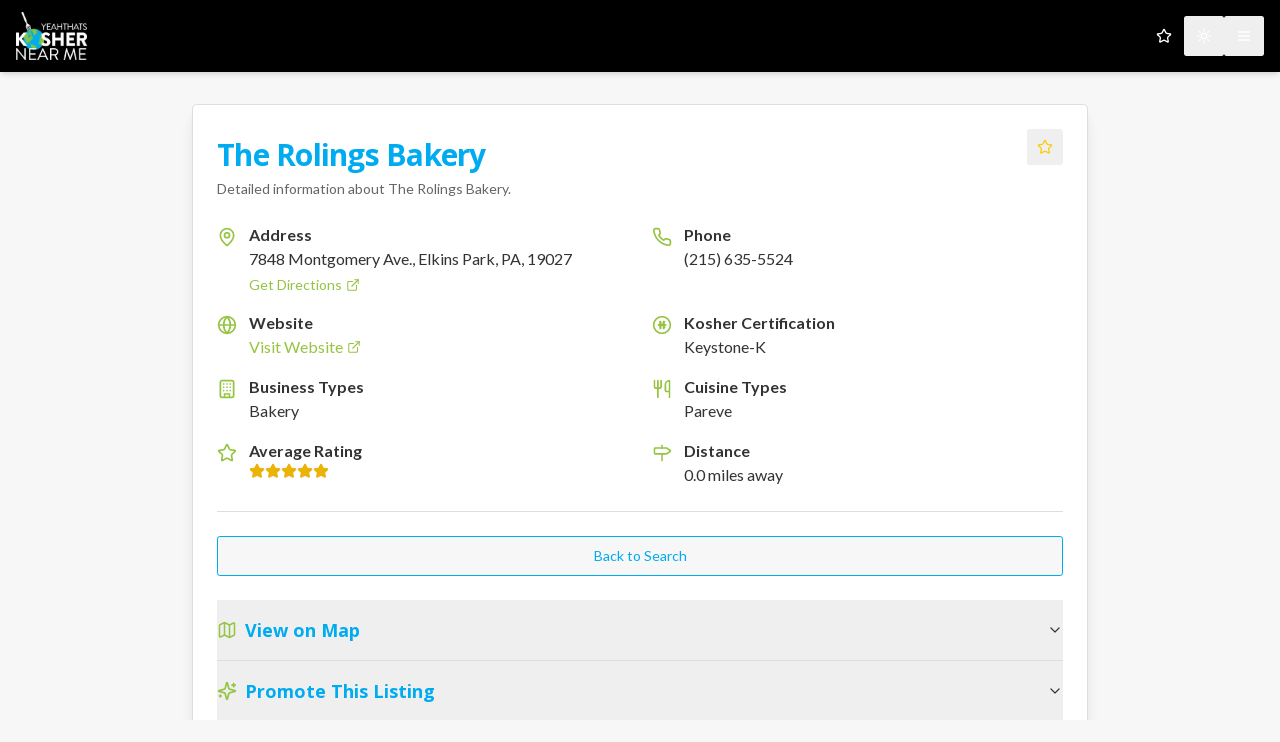

--- FILE ---
content_type: application/javascript; charset=UTF-8
request_url: https://koshernear.me/_next/static/chunks/app/page-3aa4ce38088d279e.js
body_size: 8080
content:
(self.webpackChunk_N_E=self.webpackChunk_N_E||[]).push([[974],{868:(e,t,s)=>{"use strict";s.d(t,{A:()=>r});var a=s(5155);s(2115);let r=e=>(0,a.jsxs)("svg",{xmlns:"http://www.w3.org/2000/svg",viewBox:"0 0 24 24",fill:"currentColor",stroke:"currentColor",strokeWidth:"1.5",strokeLinecap:"round",strokeLinejoin:"round",className:"h-5 w-5",...e,children:[(0,a.jsx)("circle",{cx:"12",cy:"12",r:"10",fill:"none",strokeWidth:"2"}),(0,a.jsx)("path",{d:"M10 8 L10 16 M14 8 L14 16 M8 12 L16 12",strokeWidth:"2.5",fill:"none"}),(0,a.jsx)("text",{x:"50%",y:"50%",dominantBaseline:"middle",textAnchor:"middle",fontSize:"12px",fontWeight:"bold",fill:"currentColor",stroke:"none",children:"K"})]})},2346:(e,t,s)=>{"use strict";s.d(t,{w:()=>i});var a=s(5155),r=s(2115),l=s(7489),n=s(9434);let i=r.forwardRef((e,t)=>{let{className:s,orientation:r="horizontal",decorative:i=!0,...o}=e;return(0,a.jsx)(l.b,{ref:t,decorative:i,orientation:r,className:(0,n.cn)("shrink-0 bg-border","horizontal"===r?"h-[1px] w-full":"h-full w-[1px]",s),...o})});i.displayName=l.b.displayName},2523:(e,t,s)=>{"use strict";s.d(t,{p:()=>n});var a=s(5155),r=s(2115),l=s(9434);let n=r.forwardRef((e,t)=>{let{className:s,type:r,...n}=e;return(0,a.jsx)("input",{type:r,className:(0,l.cn)("flex h-10 w-full rounded-md border border-input bg-background px-3 py-2 text-base ring-offset-background file:border-0 file:bg-transparent file:text-sm file:font-medium file:text-foreground placeholder:text-muted-foreground focus-visible:outline-none focus-visible:ring-2 focus-visible:ring-ring focus-visible:ring-offset-2 disabled:cursor-not-allowed disabled:opacity-50 md:text-sm",s),ref:t,...n})});n.displayName="Input"},4886:(e,t,s)=>{"use strict";s.d(t,{default:()=>ea});var a=s(5155),r=s(2115),l=s(5695),n=s(2523),i=s(285),o=s(5057),c=s(9409),d=s(4395),m=s(9339),u=s(5074),h=s(7481),x=s(704),f=s(9434);let p=x.bL,g=r.forwardRef((e,t)=>{let{className:s,...r}=e;return(0,a.jsx)(x.B8,{ref:t,className:(0,f.cn)("inline-flex h-10 items-center justify-center rounded-md bg-muted p-1 text-muted-foreground",s),...r})});g.displayName=x.B8.displayName;let j=r.forwardRef((e,t)=>{let{className:s,...r}=e;return(0,a.jsx)(x.l9,{ref:t,className:(0,f.cn)("inline-flex items-center justify-center whitespace-nowrap rounded-sm px-3 py-1.5 text-sm font-medium ring-offset-background transition-all focus-visible:outline-none focus-visible:ring-2 focus-visible:ring-ring focus-visible:ring-offset-2 disabled:pointer-events-none disabled:opacity-50 data-[state=active]:bg-background data-[state=active]:text-foreground data-[state=active]:shadow-sm",s),...r})});j.displayName=x.l9.displayName;let b=r.forwardRef((e,t)=>{let{className:s,...r}=e;return(0,a.jsx)(x.UC,{ref:t,className:(0,f.cn)("mt-2 ring-offset-background focus-visible:outline-none focus-visible:ring-2 focus-visible:ring-ring focus-visible:ring-offset-2",s),...r})});b.displayName=x.UC.displayName;let v=[{value:"1",label:"1"},{value:"5",label:"5"},{value:"10",label:"10"},{value:"20",label:"20"},{value:"50",label:"50"}],y=["All Food Types","Dairy","Fish","Meat","Pareve","Vegetarian","Vegan"],N=e=>{let{onSearch:t,onNameSearch:s,isLoading:l,initialLocation:x,initialName:f,selectedRadius:N,onRadiusChange:w,selectedUnit:S,onUnitChange:k,selectedFoodType:C,onFoodTypeChange:A}=e,[E,R]=r.useState(x),[P,I]=r.useState(f),{toast:T}=(0,h.dj)();return(0,r.useEffect)(()=>{R(x)},[x]),(0,r.useEffect)(()=>{I(f)},[f]),(0,a.jsxs)("div",{className:"my-8 p-6 bg-card shadow-lg rounded-lg",children:[(0,a.jsx)("h2",{className:"text-2xl font-headline mb-6 text-center text-primary",children:"Find Kosher Restaurants"}),(0,a.jsxs)(p,{defaultValue:f?"name":"location",className:"w-full",children:[(0,a.jsxs)(g,{className:"grid w-full grid-cols-2",children:[(0,a.jsxs)(j,{value:"location",children:[(0,a.jsx)(d.A,{className:"mr-2 h-4 w-4"}),"By Location"]}),(0,a.jsxs)(j,{value:"name",children:[(0,a.jsx)(m.A,{className:"mr-2 h-4 w-4"}),"By Name"]})]}),(0,a.jsxs)(b,{value:"location",className:"pt-6",children:[(0,a.jsxs)("form",{onSubmit:e=>{e.preventDefault(),E.trim()?t(E.trim(),parseInt(N,10)):T({title:"Input Error",description:"Please enter a location to search.",variant:"destructive"})},className:"space-y-4",children:[(0,a.jsxs)("div",{className:"flex flex-col sm:flex-row gap-4",children:[(0,a.jsx)(n.p,{type:"text",placeholder:"Enter city, zip code, or address",value:E,onChange:e=>R(e.target.value),className:"flex-grow text-base","aria-label":"Enter location"}),(0,a.jsxs)("div",{className:"flex items-stretch gap-2",children:[(0,a.jsxs)("div",{className:"flex flex-col space-y-1 flex-grow",children:[(0,a.jsx)(o.J,{htmlFor:"radius-select",className:"text-sm text-muted-foreground sr-only",children:"Radius"}),(0,a.jsxs)(c.l6,{value:N,onValueChange:w,children:[(0,a.jsx)(c.bq,{id:"radius-select",className:"w-full sm:w-[100px]",children:(0,a.jsx)(c.yv,{placeholder:"Radius"})}),(0,a.jsx)(c.gC,{children:v.map(e=>(0,a.jsx)(c.eb,{value:e.value,children:e.label},e.value))})]})]}),(0,a.jsxs)("div",{className:"flex rounded-md border p-0.5 bg-background",children:[(0,a.jsx)(i.$,{type:"button",variant:"mi"===S?"secondary":"ghost",size:"sm",onClick:()=>k("mi"),className:"h-auto px-3 py-1 text-sm rounded-sm",children:"mi"}),(0,a.jsx)(i.$,{type:"button",variant:"km"===S?"secondary":"ghost",size:"sm",onClick:()=>k("km"),className:"h-auto px-3 py-1 text-sm rounded-sm",children:"km"})]})]})]}),(0,a.jsx)("div",{className:"grid grid-cols-1 gap-4",children:(0,a.jsxs)("div",{className:"space-y-1",children:[(0,a.jsx)(o.J,{htmlFor:"food-type-select",className:"text-sm text-muted-foreground",children:"Food Type"}),(0,a.jsxs)(c.l6,{value:C,onValueChange:A,children:[(0,a.jsx)(c.bq,{id:"food-type-select",className:"w-full",children:(0,a.jsx)(c.yv,{placeholder:"Select food type"})}),(0,a.jsx)(c.gC,{children:y.map(e=>(0,a.jsx)(c.eb,{value:"All Food Types"===e?"All":e,children:e},e))})]})]})}),(0,a.jsxs)(i.$,{type:"submit",disabled:l,className:"w-full bg-accent text-accent-foreground hover:bg-accent/90",children:[(0,a.jsx)(u.A,{className:"mr-2 h-5 w-5"})," Search"]})]}),(0,a.jsx)("div",{className:"text-center my-4",children:(0,a.jsx)("span",{className:"text-sm text-muted-foreground",children:"or"})}),(0,a.jsxs)(i.$,{onClick:()=>{console.log("Attempting to get GPS location..."),navigator.geolocation?(console.log("Browser supports geolocation."),navigator.geolocation.getCurrentPosition(e=>{console.log("GPS location acquired:",e),t({lat:e.coords.latitude,lng:e.coords.longitude},parseInt(N,10))},e=>{console.error("Failed to get GPS location. Code: ".concat(e.code,', Message: "').concat(e.message,'"'),e);let t="Could not retrieve your location. Please ensure location services are enabled and try again.";e.code===e.PERMISSION_DENIED?t="Location permission denied. Please enable it in your browser settings.":e.code===e.POSITION_UNAVAILABLE?t="Location information is unavailable. This can happen if your device cannot get a position fix (e.g., no GPS signal, location services disabled at OS level).":e.code===e.TIMEOUT&&(t="The request to get user location timed out."),T({title:"GPS Error",description:t,variant:"destructive"})})):(console.warn("Browser does not support geolocation."),T({title:"GPS Not Supported",description:"Geolocation is not supported by your browser.",variant:"destructive"}))},variant:"outline",className:"w-full border-accent text-accent hover:bg-accent/10",disabled:l,children:[(0,a.jsx)(d.A,{className:"mr-2 h-5 w-5"})," Use My Current Location"]})]}),(0,a.jsx)(b,{value:"name",className:"pt-6",children:(0,a.jsxs)("form",{onSubmit:e=>{e.preventDefault(),P.trim()?s(P.trim()):T({title:"Input Error",description:"Please enter a restaurant name to search.",variant:"destructive"})},className:"space-y-4",children:[(0,a.jsxs)("div",{className:"space-y-1",children:[(0,a.jsx)(o.J,{htmlFor:"name-search-input",className:"sr-only",children:"Restaurant Name"}),(0,a.jsx)(n.p,{id:"name-search-input",type:"text",placeholder:"Enter restaurant name",value:P,onChange:e=>I(e.target.value),className:"flex-grow text-base","aria-label":"Enter restaurant name"})]}),(0,a.jsxs)(i.$,{type:"submit",disabled:l,className:"w-full bg-accent text-accent-foreground hover:bg-accent/90",children:[(0,a.jsx)(u.A,{className:"mr-2 h-5 w-5"})," Search by Name"]})]})})]})]})};var w=s(6695),S=s(6126),k=s(462),C=s(6950),A=s(5121),E=s(3662),R=s(7679),P=s(4972),I=s(868),T=s(6874),M=s.n(T),L=s(6766),F=s(3237);let z=e=>{let{restaurant:t,searchQuery:s,unit:n,isNameSearch:o}=e,c=new URLSearchParams(s);void 0!==t.distance&&c.set("dist",t.distance.toString());let d="/listings/".concat(t.id,"?").concat(c.toString()),{isAuthenticated:m,isFavorite:u,toggleFavorite:x}=(0,F.useAuthStore)(),{toast:p}=(0,h.dj)(),g=(0,l.useRouter)(),j=(0,l.usePathname)(),[b,v]=r.useState(!1);r.useEffect(()=>{v(!0)},[]);let y=m(),N=u(t.id),T=async e=>{if(e.preventDefault(),!y){let e="".concat(j,"?").concat(s,"#listing-").concat(t.id);g.push("/login?reason=favorite&redirect_to=".concat(encodeURIComponent(e)));return}try{await x(t.id,N),p({title:N?"Removed from Favorites":"Added to Favorites",description:"".concat(t.name," has been ").concat(N?"removed from":"added to"," your favorites.")})}catch(e){p({title:"Error",description:e instanceof Error?e.message:"Could not update favorites.",variant:"destructive"})}},z="km"===n?1.60934*(t.distance||0):t.distance,_=t.isSponsored&&t.imageUrls&&t.imageUrls.length>0;return(0,a.jsxs)(w.Zp,{id:"listing-".concat(t.id),className:"overflow-hidden shadow-lg hover:shadow-xl transition-shadow duration-300 bg-card flex flex-col h-full",children:[_&&(0,a.jsx)("div",{className:"relative h-48 w-full",children:(0,a.jsx)(L.default,{src:t.imageUrls[0],alt:"Image of ".concat(t.name),fill:!0,className:"object-cover",sizes:"(max-width: 768px) 100vw, 50vw","data-ai-hint":"restaurant food"})}),(0,a.jsxs)(w.aR,{className:"pb-2 pt-6",children:[(0,a.jsxs)("div",{className:"flex justify-between items-start gap-2",children:[(0,a.jsx)(w.ZB,{className:"text-2xl font-headline text-primary",children:(0,a.jsx)(M(),{href:d,className:"hover:underline",children:t.name})}),b&&(0,a.jsx)(i.$,{variant:"ghost",size:"icon",className:"h-8 w-8 flex-shrink-0",onClick:T,"aria-label":N?"Remove from favorites":"Add to favorites",children:(0,a.jsx)(k.A,{className:(0,f.cn)("text-yellow-400 transition-all",N?"fill-current":"fill-none")})})]}),(0,a.jsxs)("div",{className:"flex justify-between items-start gap-2",children:[(0,a.jsxs)("div",{children:[t.businessTypes&&t.businessTypes.length>0&&(0,a.jsxs)(w.BT,{className:"flex items-center text-muted-foreground pt-1",children:[(0,a.jsx)(C.A,{size:16,className:"mr-2 text-accent"}),t.businessTypes.join(", ")]}),t.cuisineTypes&&t.cuisineTypes.length>0&&(0,a.jsxs)(w.BT,{className:"flex items-center text-muted-foreground pt-1",children:[(0,a.jsx)(A.A,{size:16,className:"mr-2 text-accent"}),t.cuisineTypes.join(", ")]})]}),(0,a.jsxs)("div",{className:"flex-shrink-0 flex flex-col items-end gap-y-1 mt-1",children:[t.isSponsored&&(0,a.jsx)(S.E,{className:"whitespace-nowrap border-transparent bg-accent text-accent-foreground",children:"Sponsored"}),t.isClosestMatch&&o&&(0,a.jsx)(S.E,{variant:"secondary",className:"whitespace-nowrap",children:"Closest Match"})]})]})]}),(0,a.jsxs)(w.Wu,{className:"flex-grow flex flex-col justify-between",children:[(0,a.jsxs)("div",{children:[(0,a.jsxs)("div",{className:"flex items-center mb-2 text-sm",children:[(0,a.jsx)(E.A,{size:16,className:"mr-2 text-accent flex-shrink-0"}),(0,a.jsx)("span",{className:"truncate",children:t.address})]}),o&&t.countryName&&(0,a.jsxs)("div",{className:"flex items-center mb-2 text-sm",children:[(0,a.jsx)(R.A,{size:16,className:"mr-2 text-accent flex-shrink-0"}),(0,a.jsx)("span",{children:t.countryName})]}),(0,a.jsxs)("div",{className:"flex items-center mb-2 text-sm",children:[(0,a.jsx)(I.A,{className:"mr-2 h-4 w-4 text-accent flex-shrink-0"}),(0,a.jsx)("span",{children:t.kosherCertification})]}),void 0!==t.rating&&(0,a.jsxs)("div",{className:"flex items-center mb-2 text-sm",children:[(0,a.jsx)(k.A,{size:16,className:"mr-2 text-yellow-500 flex-shrink-0"}),(0,a.jsxs)("span",{children:[t.rating,"/5 stars"]})]}),void 0!==t.distance&&(0,a.jsxs)("div",{className:"flex items-center mb-3 text-sm",children:[(0,a.jsx)(P.A,{size:16,className:"mr-2 text-accent flex-shrink-0"}),(0,a.jsxs)("span",{children:[z.toFixed(1)," ","km"===n?"km":"miles"," away"]})]})]}),(0,a.jsx)(i.$,{asChild:!0,className:"w-full mt-4 bg-accent hover:bg-accent/90 text-accent-foreground","aria-label":"View details for ".concat(t.name),children:(0,a.jsx)(M(),{href:d,children:"View Details"})})]})]})};var _=s(1133),D=s(5365);let U=e=>{let{restaurants:t,isLoading:s,error:r,searchQuery:l,unit:n,isNameSearch:i}=e;return s&&0===t.length?(0,a.jsx)("div",{className:"grid grid-cols-1 md:grid-cols-2 gap-6",children:[void 0,void 0,void 0,void 0].map((e,t)=>(0,a.jsx)("div",{className:"border border-border bg-card shadow rounded-lg p-4",children:(0,a.jsxs)("div",{className:"animate-pulse flex flex-col space-y-4",children:[(0,a.jsx)("div",{className:"bg-muted h-40 rounded"}),(0,a.jsx)("div",{className:"h-6 bg-muted rounded w-3/4"}),(0,a.jsx)("div",{className:"h-4 bg-muted rounded w-1/2"}),(0,a.jsx)("div",{className:"h-4 bg-muted rounded w-1/3"}),(0,a.jsx)("div",{className:"h-10 bg-muted rounded w-full mt-2"})]})},t))}):r?(0,a.jsxs)(D.Fc,{variant:"destructive",className:"my-8",children:[(0,a.jsx)(_.A,{className:"h-4 w-4"}),(0,a.jsx)(D.XL,{children:"Error"}),(0,a.jsx)(D.TN,{children:r})]}):0!==t.length||s||r?(0,a.jsx)("div",{className:"grid grid-cols-1 md:grid-cols-2 gap-6",children:t.map(e=>(0,a.jsx)(z,{restaurant:e,searchQuery:l,unit:n,isNameSearch:i},e.id))}):null};var q=s(2200),B=s(8856);let V={width:"100%",height:"500px"},G={lat:34.052235,lng:-118.243683},$=["places"],O=e=>{let{restaurants:t,onMapIdle:s,searchQuery:l}=e,[n,o]=r.useState(null),c=(0,r.useRef)(null),d="AIzaSyA7uDgKVPoat_lG8mj1w7EVGnEEbXMUUjY",{isLoaded:m,loadError:u}=(0,q.RH)({googleMapsApiKey:d||"",libraries:$}),h=t.length>0&&0!==t[0].coordinates.lat&&0!==t[0].coordinates.lng?t[0].coordinates:G,x=t.length>0?11:8,f=r.useCallback(e=>{c.current=e},[]),p=r.useCallback(()=>{if(c.current){let e=c.current.getCenter();e&&s({lat:e.lat(),lng:e.lng()})}},[s]);return d?u?(0,a.jsxs)(w.Zp,{className:"shadow-lg my-8 bg-card",children:[(0,a.jsx)(w.aR,{children:(0,a.jsx)(w.ZB,{className:"text-2xl font-headline text-primary",children:"Map Load Error"})}),(0,a.jsxs)(w.Wu,{children:[(0,a.jsx)("p",{className:"text-destructive",children:"The map could not be loaded. Please ensure your API key is correct and you have a stable internet connection."}),(0,a.jsxs)("p",{className:"text-xs text-muted-foreground mt-2",children:["Error: ",u.message]})]})]}):(0,a.jsx)(w.Zp,{className:"shadow-lg my-8 bg-card",children:(0,a.jsxs)(w.Wu,{className:"p-0 relative",children:[m?(0,a.jsxs)(q.u6,{mapContainerStyle:V,center:h,zoom:x,options:{streetViewControl:!1,mapTypeControl:!1,fullscreenControl:!1,zoomControl:!0,scrollwheel:!0},onLoad:f,onIdle:p,children:[(0,a.jsx)(q.Sf,{children:e=>t.map(t=>(0,a.jsx)(q.X0,{position:t.coordinates,onClick:()=>o(t),title:t.name,clusterer:e},t.id))}),n&&(0,a.jsx)(q.pE,{position:n.coordinates,onCloseClick:()=>o(null),options:{pixelOffset:new window.google.maps.Size(0,-40)},children:(0,a.jsxs)("div",{className:"p-2 max-w-xs",children:[(0,a.jsx)("h3",{className:"text-lg font-semibold text-primary mb-1",children:n.name}),(0,a.jsx)("p",{className:"text-sm text-muted-foreground mb-1 truncate",children:n.address}),(0,a.jsx)("p",{className:"text-xs text-muted-foreground mb-2",children:n.kosherCertification}),(0,a.jsx)(i.$,{asChild:!0,size:"sm",className:"w-full bg-accent hover:bg-accent/90 text-accent-foreground",children:(0,a.jsx)(M(),{href:"/listings/".concat(n.id,"?").concat(l),children:"View Details"})})]})})]}):(0,a.jsx)(B.E,{style:V,className:"rounded-none"}),0===t.length&&(0,a.jsx)("div",{className:"absolute inset-0 bg-black/10 flex items-center justify-center p-4 pointer-events-none",children:(0,a.jsx)("p",{className:"text-foreground text-center text-lg bg-background/80 p-3 rounded-md shadow",children:"Enter a location to see restaurants on the map or drag map to search."})})]})}):(0,a.jsxs)(w.Zp,{className:"shadow-lg my-8 bg-card",children:[(0,a.jsx)(w.aR,{children:(0,a.jsx)(w.ZB,{className:"text-2xl font-headline text-primary",children:"Map Error"})}),(0,a.jsx)(w.Wu,{children:(0,a.jsx)("p",{className:"text-destructive",children:"Google Maps API key is missing. Please add NEXT_PUBLIC_GOOGLE_MAPS_API_KEY to your .env.local file."})})]})};var W=s(5731),Z=s(2346),J=s(4214),K=s(1978),Q=s(7824),Y=s(9556),X=s(4838),H=s(706),ee=s(5318);let et=()=>{let[e,t]=(0,r.useState)(null),[s,l]=(0,r.useState)(!0),[n,o]=(0,r.useState)(!0);return((0,r.useEffect)(()=>{let e=localStorage.getItem("adDismissedTimestamp");if(e&&new Date().getTime()-parseInt(e,10)<36e5){o(!1),l(!1);return}(async()=>{l(!0);try{let e,s=await fetch("https://servedbyadbutler.com/adserve/;ID=186197;setID=656390;type=js");if(!s.ok)throw Error("Network response was not ok");let a=await s.text(),r=/document\.write\('(.+?)'\);/g,l="";for(;null!==(e=r.exec(a));)l+=e[1].replace(/\\'/g,"'").replace(/\\"/g,'"');l.trim()?t(l):t(null)}catch(e){console.error("Failed to fetch or parse ad:",e),t(null)}finally{l(!1)}})()},[]),n&&!s&&e)?(0,a.jsxs)("div",{className:"my-4 p-4 bg-primary text-primary-foreground rounded-lg shadow-md text-center relative",children:[(0,a.jsxs)(i.$,{variant:"ghost",size:"icon",className:"absolute top-2 right-2 h-6 w-6 text-primary-foreground hover:bg-black/20",onClick:()=>{o(!1),localStorage.setItem("adDismissedTimestamp",new Date().getTime().toString())},children:[(0,a.jsx)(ee.A,{size:18}),(0,a.jsx)("span",{className:"sr-only",children:"Dismiss ad"})]}),(0,a.jsxs)("div",{className:"text-sm font-semibold mb-2",children:[(0,a.jsx)("p",{children:"Yeah That's Kosher Near Me"}),(0,a.jsx)("p",{children:"is sponsored by:"})]}),(0,a.jsx)("div",{className:"ad-content-wrapper bg-card rounded flex items-center justify-center min-h-[100px] p-2",children:(0,a.jsx)("div",{dangerouslySetInnerHTML:{__html:e}})})]}):null},es=function(e,t){let s=arguments.length>2&&void 0!==arguments[2]?arguments[2]:.05;if(!e||!t)return!0;let a=Math.abs(e.lat-t.lat),r=Math.abs(e.lng-t.lng);return a>s||r>s};function ea(){let e=(0,l.useRouter)(),t=(0,l.usePathname)(),s=(0,l.useSearchParams)(),[n,o]=(0,r.useState)([]),[c,d]=(0,r.useState)(!0),[m,u]=(0,r.useState)(null),[x,f]=(0,r.useState)(null),[p,g]=(0,r.useState)(!1),j=!!(s.has("q")||s.has("lat")&&s.has("lng")||s.has("nameq")),b=s.get("view"),v="map"===b||"table"===b?b:"list",y=s.get("rad")||"10",w="km"===s.get("unit")?"km":"mi",S=s.get("ft")||"All",k=s.get("nameq")||"",C=!!k,{toast:A}=(0,h.dj)(),E=(0,r.useRef)(null),R=(0,r.useMemo)(()=>Array.from(new Set(n.map(e=>e.kosherCertification).filter(e=>e&&""!==e.trim()))).sort(),[n]),[P,I]=(0,r.useState)(new Set(R));(0,r.useEffect)(()=>{I(new Set(R))},[R]);let T=(0,r.useMemo)(()=>P.size===R.length?n:n.filter(e=>P.has(e.kosherCertification)),[n,P,R]),M=(0,r.useCallback)(e=>{let t=new URLSearchParams(s.toString());for(let[s,a]of Object.entries(e))null===a?t.delete(s):t.set(s,String(a));return t.toString()},[s]),L=(s,a)=>{let r={rad:a,nameq:null};"string"==typeof s?(r.q=s,r.lat=null,r.lng=null):(r.q=null,r.lat=s.lat,r.lng=s.lng),g(!0),e.push("".concat(t,"?").concat(M(r)),{scroll:!1})},F=s=>{e.push("".concat(t,"?").concat(M({view:s})),{scroll:!1})};(0,r.useEffect)(()=>{let e=s.get("q"),t=s.get("lat"),a=s.get("lng"),r=s.get("rad"),l="km"===s.get("unit")?"km":"mi",n=s.get("ft")||"All",i=s.get("nameq"),c=async(e,t,s,a)=>{d(!0),u(null),"object"==typeof e&&e.lat&&e.lng?f(e):f(null);try{let r={};"All"!==a&&(r.food_type=a);let[l,n]=await Promise.all([(0,W.Zf)(e,5,{enhanced_listing:!0}),(0,W.Zf)(e,"km"===s?t/1.60934:t,r)]),i=new Set(l.map(e=>e.id)),c=n.filter(e=>!i.has(e.id)),d=[...l,...c];o(d),0===d.length&&A({title:"No Results",description:"No kosher restaurants found. Try expanding your search."})}catch(t){console.error("Failed to fetch restaurants:",t);let e=t instanceof Error?t.message:"An unknown error occurred.";u("Failed to fetch restaurants: ".concat(e)),A({title:"Search Error",description:"Could not fetch restaurant data. ".concat(e),variant:"destructive"}),o([])}finally{d(!1)}},m=async e=>{d(!0),u(null);try{let t=await (0,W.r2)(e);if(t.length>0){let e=Math.max(...t.map(e=>e.matchScore||0)),s=t.map(t=>({...t,isClosestMatch:t.matchScore===e}));o(s)}else o(t);0===t.length&&A({title:"No Results",description:"No kosher restaurants found with that name."})}catch(t){console.error("Failed to fetch restaurants by name:",t);let e=t instanceof Error?t.message:"An unknown error occurred.";u("Failed to fetch restaurants: ".concat(e)),A({title:"Search Error",description:"Could not fetch restaurant data. ".concat(e),variant:"destructive"}),o([])}finally{d(!1)}};i?m(i):r&&(e||t&&a)?c(e||{lat:parseFloat(t),lng:parseFloat(a)},parseInt(r,10),l,n):(o([]),d(!1))},[s,A]),(0,r.useEffect)(()=>{if(!c){if(window.location.hash)return void setTimeout(()=>{let e=window.location.hash.substring(1),t=document.getElementById(e);t&&t.scrollIntoView({behavior:"smooth",block:"center"})},100);p&&E.current&&(E.current.scrollIntoView({behavior:"smooth",block:"start"}),g(!1))}},[c,n,p]);let z=e=>{I(t=>{let s=new Set(t);return s.has(e)?s.delete(e):s.add(e),s})};return(0,a.jsxs)(a.Fragment,{children:[(0,a.jsx)("div",{className:"max-w-[300px] mx-auto",children:(0,a.jsx)(et,{})}),(0,a.jsx)(N,{onSearch:L,onNameSearch:s=>{g(!0),e.push("".concat(t,"?").concat(M({nameq:s,q:null,lat:null,lng:null,rad:null,ft:null,view:"list"})),{scroll:!1})},isLoading:c,initialLocation:s.get("q")||"",initialName:k,selectedRadius:y,onRadiusChange:s=>{g(!0),e.push("".concat(t,"?").concat(M({rad:s})),{scroll:!1})},selectedUnit:w,onUnitChange:s=>{e.push("".concat(t,"?").concat(M({unit:s})),{scroll:!1})},selectedFoodType:S,onFoodTypeChange:s=>{e.push("".concat(t,"?").concat(M({ft:s})),{scroll:!1})}}),j&&(0,a.jsxs)("div",{ref:E,children:[(0,a.jsx)(Z.w,{className:"my-8 bg-border"}),(0,a.jsxs)("div",{className:"flex flex-col items-center gap-4 mb-6 sm:flex-row sm:justify-center",children:[(0,a.jsxs)("div",{className:"flex justify-center gap-2",children:[(0,a.jsxs)(i.$,{variant:"list"===v?"default":"outline",onClick:()=>F("list"),className:"list"===v?"bg-primary text-primary-foreground hover:bg-primary/90":"border-primary text-primary hover:bg-primary/10",children:[(0,a.jsx)(J.A,{className:"mr-2 h-5 w-5"})," List"]}),(0,a.jsxs)(i.$,{variant:"table"===v?"default":"outline",onClick:()=>F("table"),className:"table"===v?"bg-primary text-primary-foreground hover:bg-primary/90":"border-primary text-primary hover:bg-primary/10",children:[(0,a.jsx)(K.A,{className:"mr-2 h-5 w-5"})," Table"]}),(0,a.jsxs)(i.$,{variant:"map"===v?"default":"outline",onClick:()=>F("map"),className:"map"===v?"bg-primary text-primary-foreground hover:bg-primary/90":"border-primary text-primary hover:bg-primary/10",disabled:!!k,children:[(0,a.jsx)(Q.A,{className:"mr-2 h-5 w-5"})," Map"]})]}),R.length>1&&(0,a.jsx)("div",{className:"w-full max-w-[250px] sm:w-auto",children:(0,a.jsxs)(X.rI,{children:[(0,a.jsx)(X.ty,{asChild:!0,children:(0,a.jsxs)(i.$,{variant:"outline",className:"w-full justify-between",children:[(0,a.jsxs)("span",{children:["Filter Supervisions (",P.size,"/",R.length,")"]}),(0,a.jsx)(Y.A,{className:"h-4 w-4"})]})}),(0,a.jsxs)(X.SQ,{className:"w-64 max-h-80 overflow-y-auto",children:[(0,a.jsx)(X.lp,{children:"Filter by Supervision"}),(0,a.jsx)(X.mB,{}),(0,a.jsx)(X._2,{onSelect:e=>{e.preventDefault(),I(new Set(R))},children:"Select All"}),(0,a.jsx)(X._2,{onSelect:e=>{e.preventDefault(),I(new Set)},children:"Deselect All"}),(0,a.jsx)(X.mB,{}),R.map(e=>(0,a.jsx)(X.hO,{checked:P.has(e),onCheckedChange:()=>z(e),onSelect:e=>e.preventDefault(),children:e},e))]})]})})]}),("list"===v||"table"===v)&&(0,a.jsxs)("div",{className:"mt-2",children:[(0,a.jsx)("h2",{className:"text-3xl font-headline mb-6 text-center text-primary",children:"Search Results"}),"list"===v&&(0,a.jsx)(U,{restaurants:T,isLoading:c,error:m,searchQuery:s.toString(),unit:w,isNameSearch:C}),"table"===v&&(0,a.jsx)(H.A,{restaurants:T,isLoading:c,error:m,searchQuery:s.toString(),unit:w,isNameSearch:C})]}),"map"===v&&!k&&(0,a.jsxs)("div",{className:"mt-2",children:[(0,a.jsx)("h2",{className:"text-3xl font-headline mb-6 text-center text-primary",children:"Map View"}),(0,a.jsx)(O,{restaurants:T,onMapIdle:e=>{es(e,x)&&L(e,parseInt(y,10))},searchQuery:s.toString()})]})]}),!j&&!c&&(0,a.jsxs)("div",{className:"text-center py-10 text-muted-foreground",children:[(0,a.jsx)("p",{className:"text-xl",children:"Welcome to Yeah That's Kosher Near Me!"}),(0,a.jsx)("p",{children:"Enter a location above or use your GPS to find kosher restaurants."})]})]})}},5057:(e,t,s)=>{"use strict";s.d(t,{J:()=>c});var a=s(5155),r=s(2115),l=s(968),n=s(2085),i=s(9434);let o=(0,n.F)("text-sm font-medium leading-none peer-disabled:cursor-not-allowed peer-disabled:opacity-70"),c=r.forwardRef((e,t)=>{let{className:s,...r}=e;return(0,a.jsx)(l.b,{ref:t,className:(0,i.cn)(o(),s),...r})});c.displayName=l.b.displayName},9278:(e,t,s)=>{Promise.resolve().then(s.bind(s,6860)),Promise.resolve().then(s.bind(s,4886))},9409:(e,t,s)=>{"use strict";s.d(t,{bq:()=>u,eb:()=>p,gC:()=>f,l6:()=>d,yv:()=>m});var a=s(5155),r=s(2115),l=s(3081),n=s(9556),i=s(7381),o=s(518),c=s(9434);let d=l.bL;l.YJ;let m=l.WT,u=r.forwardRef((e,t)=>{let{className:s,children:r,...i}=e;return(0,a.jsxs)(l.l9,{ref:t,className:(0,c.cn)("flex h-10 w-full items-center justify-between rounded-md border border-input bg-background px-3 py-2 text-sm ring-offset-background placeholder:text-muted-foreground focus:outline-none focus:ring-2 focus:ring-ring focus:ring-offset-2 disabled:cursor-not-allowed disabled:opacity-50 [&>span]:line-clamp-1",s),...i,children:[r,(0,a.jsx)(l.In,{asChild:!0,children:(0,a.jsx)(n.A,{className:"h-4 w-4 opacity-50"})})]})});u.displayName=l.l9.displayName;let h=r.forwardRef((e,t)=>{let{className:s,...r}=e;return(0,a.jsx)(l.PP,{ref:t,className:(0,c.cn)("flex cursor-default items-center justify-center py-1",s),...r,children:(0,a.jsx)(i.A,{className:"h-4 w-4"})})});h.displayName=l.PP.displayName;let x=r.forwardRef((e,t)=>{let{className:s,...r}=e;return(0,a.jsx)(l.wn,{ref:t,className:(0,c.cn)("flex cursor-default items-center justify-center py-1",s),...r,children:(0,a.jsx)(n.A,{className:"h-4 w-4"})})});x.displayName=l.wn.displayName;let f=r.forwardRef((e,t)=>{let{className:s,children:r,position:n="popper",...i}=e;return(0,a.jsx)(l.ZL,{children:(0,a.jsxs)(l.UC,{ref:t,className:(0,c.cn)("relative z-50 max-h-96 min-w-[8rem] overflow-hidden rounded-md border bg-popover text-popover-foreground shadow-md data-[state=open]:animate-in data-[state=closed]:animate-out data-[state=closed]:fade-out-0 data-[state=open]:fade-in-0 data-[state=closed]:zoom-out-95 data-[state=open]:zoom-in-95 data-[side=bottom]:slide-in-from-top-2 data-[side=left]:slide-in-from-right-2 data-[side=right]:slide-in-from-left-2 data-[side=top]:slide-in-from-bottom-2","popper"===n&&"data-[side=bottom]:translate-y-1 data-[side=left]:-translate-x-1 data-[side=right]:translate-x-1 data-[side=top]:-translate-y-1",s),position:n,...i,children:[(0,a.jsx)(h,{}),(0,a.jsx)(l.LM,{className:(0,c.cn)("p-1","popper"===n&&"h-[var(--radix-select-trigger-height)] w-full min-w-[var(--radix-select-trigger-width)]"),children:r}),(0,a.jsx)(x,{})]})})});f.displayName=l.UC.displayName,r.forwardRef((e,t)=>{let{className:s,...r}=e;return(0,a.jsx)(l.JU,{ref:t,className:(0,c.cn)("py-1.5 pl-8 pr-2 text-sm font-semibold",s),...r})}).displayName=l.JU.displayName;let p=r.forwardRef((e,t)=>{let{className:s,children:r,...n}=e;return(0,a.jsxs)(l.q7,{ref:t,className:(0,c.cn)("relative flex w-full cursor-default select-none items-center rounded-sm py-1.5 pl-8 pr-2 text-sm outline-none focus:bg-accent focus:text-accent-foreground data-[disabled]:pointer-events-none data-[disabled]:opacity-50",s),...n,children:[(0,a.jsx)("span",{className:"absolute left-2 flex h-3.5 w-3.5 items-center justify-center",children:(0,a.jsx)(l.VF,{children:(0,a.jsx)(o.A,{className:"h-4 w-4"})})}),(0,a.jsx)(l.p4,{children:r})]})});p.displayName=l.q7.displayName,r.forwardRef((e,t)=>{let{className:s,...r}=e;return(0,a.jsx)(l.wv,{ref:t,className:(0,c.cn)("-mx-1 my-1 h-px bg-muted",s),...r})}).displayName=l.wv.displayName}},e=>{var t=t=>e(e.s=t);e.O(0,[84,942,412,122,89,860,928,441,684,358],()=>t(9278)),_N_E=e.O()}]);

--- FILE ---
content_type: application/javascript; charset=UTF-8
request_url: https://koshernear.me/_next/static/chunks/752-1878d2aec89c0453.js
body_size: 10860
content:
"use strict";(self.webpackChunk_N_E=self.webpackChunk_N_E||[]).push([[752],{1133:(e,t,n)=>{n.d(t,{A:()=>r});let r=(0,n(157).A)("CircleAlert",[["circle",{cx:"12",cy:"12",r:"10",key:"1mglay"}],["line",{x1:"12",x2:"12",y1:"8",y2:"12",key:"1pkeuh"}],["line",{x1:"12",x2:"12.01",y1:"16",y2:"16",key:"4dfq90"}]])},1554:(e,t,n)=>{n.d(t,{A:()=>r});let r=(0,n(157).A)("Phone",[["path",{d:"M22 16.92v3a2 2 0 0 1-2.18 2 19.79 19.79 0 0 1-8.63-3.07 19.5 19.5 0 0 1-6-6 19.79 19.79 0 0 1-3.07-8.67A2 2 0 0 1 4.11 2h3a2 2 0 0 1 2 1.72 12.84 12.84 0 0 0 .7 2.81 2 2 0 0 1-.45 2.11L8.09 9.91a16 16 0 0 0 6 6l1.27-1.27a2 2 0 0 1 2.11-.45 12.84 12.84 0 0 0 2.81.7A2 2 0 0 1 22 16.92z",key:"foiqr5"}]])},1840:(e,t,n)=>{n.d(t,{A:()=>r});let r=(0,n(157).A)("ExternalLink",[["path",{d:"M15 3h6v6",key:"1q9fwt"}],["path",{d:"M10 14 21 3",key:"gplh6r"}],["path",{d:"M18 13v6a2 2 0 0 1-2 2H5a2 2 0 0 1-2-2V8a2 2 0 0 1 2-2h6",key:"a6xqqp"}]])},1949:(e,t,n)=>{n.d(t,{A:()=>r});let r=(0,n(157).A)("TriangleAlert",[["path",{d:"m21.73 18-8-14a2 2 0 0 0-3.48 0l-8 14A2 2 0 0 0 4 21h16a2 2 0 0 0 1.73-3",key:"wmoenq"}],["path",{d:"M12 9v4",key:"juzpu7"}],["path",{d:"M12 17h.01",key:"p32p05"}]])},2543:(e,t,n)=>{n.d(t,{A:()=>r});let r=(0,n(157).A)("ArrowLeft",[["path",{d:"m12 19-7-7 7-7",key:"1l729n"}],["path",{d:"M19 12H5",key:"x3x0zl"}]])},2625:(e,t,n)=>{n.d(t,{A:()=>r});let r=(0,n(157).A)("ShoppingBag",[["path",{d:"M6 2 3 6v14a2 2 0 0 0 2 2h14a2 2 0 0 0 2-2V6l-3-4Z",key:"hou9p0"}],["path",{d:"M3 6h18",key:"d0wm0j"}],["path",{d:"M16 10a4 4 0 0 1-8 0",key:"1ltviw"}]])},3478:(e,t,n)=>{n.d(t,{UC:()=>ea,Y9:()=>ei,q7:()=>er,bL:()=>en,l9:()=>eo});var r=n(2115),i=n(6081),o=n(2284),a=n(6101),u=n(5185),c=n(5845),l=n(3655),s=n(2712),d=n(8905),f=n(1285),p=n(5155),h="Collapsible",[y,m]=(0,i.A)(h),[g,v]=y(h),x=r.forwardRef((e,t)=>{let{__scopeCollapsible:n,open:i,defaultOpen:o,disabled:a,onOpenChange:u,...s}=e,[d=!1,h]=(0,c.i)({prop:i,defaultProp:o,onChange:u});return(0,p.jsx)(g,{scope:n,disabled:a,contentId:(0,f.B)(),open:d,onOpenToggle:r.useCallback(()=>h(e=>!e),[h]),children:(0,p.jsx)(l.sG.div,{"data-state":j(d),"data-disabled":a?"":void 0,...s,ref:t})})});x.displayName=h;var k="CollapsibleTrigger",b=r.forwardRef((e,t)=>{let{__scopeCollapsible:n,...r}=e,i=v(k,n);return(0,p.jsx)(l.sG.button,{type:"button","aria-controls":i.contentId,"aria-expanded":i.open||!1,"data-state":j(i.open),"data-disabled":i.disabled?"":void 0,disabled:i.disabled,...r,ref:t,onClick:(0,u.m)(e.onClick,i.onOpenToggle)})});b.displayName=k;var A="CollapsibleContent",w=r.forwardRef((e,t)=>{let{forceMount:n,...r}=e,i=v(A,e.__scopeCollapsible);return(0,p.jsx)(d.C,{present:n||i.open,children:e=>{let{present:n}=e;return(0,p.jsx)(M,{...r,ref:t,present:n})}})});w.displayName=A;var M=r.forwardRef((e,t)=>{let{__scopeCollapsible:n,present:i,children:o,...u}=e,c=v(A,n),[d,f]=r.useState(i),h=r.useRef(null),y=(0,a.s)(t,h),m=r.useRef(0),g=m.current,x=r.useRef(0),k=x.current,b=c.open||d,w=r.useRef(b),M=r.useRef(void 0);return r.useEffect(()=>{let e=requestAnimationFrame(()=>w.current=!1);return()=>cancelAnimationFrame(e)},[]),(0,s.N)(()=>{let e=h.current;if(e){M.current=M.current||{transitionDuration:e.style.transitionDuration,animationName:e.style.animationName},e.style.transitionDuration="0s",e.style.animationName="none";let t=e.getBoundingClientRect();m.current=t.height,x.current=t.width,w.current||(e.style.transitionDuration=M.current.transitionDuration,e.style.animationName=M.current.animationName),f(i)}},[c.open,i]),(0,p.jsx)(l.sG.div,{"data-state":j(c.open),"data-disabled":c.disabled?"":void 0,id:c.contentId,hidden:!b,...u,ref:y,style:{"--radix-collapsible-content-height":g?"".concat(g,"px"):void 0,"--radix-collapsible-content-width":k?"".concat(k,"px"):void 0,...e.style},children:b&&o})});function j(e){return e?"open":"closed"}var S=n(4315),D="Accordion",I=["Home","End","ArrowDown","ArrowUp","ArrowLeft","ArrowRight"],[C,E,O]=(0,o.N)(D),[R,z]=(0,i.A)(D,[O,m]),L=m(),N=r.forwardRef((e,t)=>{let{type:n,...r}=e;return(0,p.jsx)(C.Provider,{scope:e.__scopeAccordion,children:"multiple"===n?(0,p.jsx)(V,{...r,ref:t}):(0,p.jsx)(T,{...r,ref:t})})});N.displayName=D;var[q,P]=R(D),[H,F]=R(D,{collapsible:!1}),T=r.forwardRef((e,t)=>{let{value:n,defaultValue:i,onValueChange:o=()=>{},collapsible:a=!1,...u}=e,[l,s]=(0,c.i)({prop:n,defaultProp:i,onChange:o});return(0,p.jsx)(q,{scope:e.__scopeAccordion,value:l?[l]:[],onItemOpen:s,onItemClose:r.useCallback(()=>a&&s(""),[a,s]),children:(0,p.jsx)(H,{scope:e.__scopeAccordion,collapsible:a,children:(0,p.jsx)(U,{...u,ref:t})})})}),V=r.forwardRef((e,t)=>{let{value:n,defaultValue:i,onValueChange:o=()=>{},...a}=e,[u=[],l]=(0,c.i)({prop:n,defaultProp:i,onChange:o}),s=r.useCallback(e=>l(function(){let t=arguments.length>0&&void 0!==arguments[0]?arguments[0]:[];return[...t,e]}),[l]),d=r.useCallback(e=>l(function(){let t=arguments.length>0&&void 0!==arguments[0]?arguments[0]:[];return t.filter(t=>t!==e)}),[l]);return(0,p.jsx)(q,{scope:e.__scopeAccordion,value:u,onItemOpen:s,onItemClose:d,children:(0,p.jsx)(H,{scope:e.__scopeAccordion,collapsible:!0,children:(0,p.jsx)(U,{...a,ref:t})})})}),[_,B]=R(D),U=r.forwardRef((e,t)=>{let{__scopeAccordion:n,disabled:i,dir:o,orientation:c="vertical",...s}=e,d=r.useRef(null),f=(0,a.s)(d,t),h=E(n),y="ltr"===(0,S.jH)(o),m=(0,u.m)(e.onKeyDown,e=>{var t;if(!I.includes(e.key))return;let n=e.target,r=h().filter(e=>{var t;return!(null==(t=e.ref.current)?void 0:t.disabled)}),i=r.findIndex(e=>e.ref.current===n),o=r.length;if(-1===i)return;e.preventDefault();let a=i,u=o-1,l=()=>{(a=i+1)>u&&(a=0)},s=()=>{(a=i-1)<0&&(a=u)};switch(e.key){case"Home":a=0;break;case"End":a=u;break;case"ArrowRight":"horizontal"===c&&(y?l():s());break;case"ArrowDown":"vertical"===c&&l();break;case"ArrowLeft":"horizontal"===c&&(y?s():l());break;case"ArrowUp":"vertical"===c&&s()}null==(t=r[a%o].ref.current)||t.focus()});return(0,p.jsx)(_,{scope:n,disabled:i,direction:o,orientation:c,children:(0,p.jsx)(C.Slot,{scope:n,children:(0,p.jsx)(l.sG.div,{...s,"data-orientation":c,ref:f,onKeyDown:i?void 0:m})})})}),G="AccordionItem",[$,Z]=R(G),J=r.forwardRef((e,t)=>{let{__scopeAccordion:n,value:r,...i}=e,o=B(G,n),a=P(G,n),u=L(n),c=(0,f.B)(),l=r&&a.value.includes(r)||!1,s=o.disabled||e.disabled;return(0,p.jsx)($,{scope:n,open:l,disabled:s,triggerId:c,children:(0,p.jsx)(x,{"data-orientation":o.orientation,"data-state":et(l),...u,...i,ref:t,disabled:s,open:l,onOpenChange:e=>{e?a.onItemOpen(r):a.onItemClose(r)}})})});J.displayName=G;var K="AccordionHeader",X=r.forwardRef((e,t)=>{let{__scopeAccordion:n,...r}=e,i=B(D,n),o=Z(K,n);return(0,p.jsx)(l.sG.h3,{"data-orientation":i.orientation,"data-state":et(o.open),"data-disabled":o.disabled?"":void 0,...r,ref:t})});X.displayName=K;var Y="AccordionTrigger",Q=r.forwardRef((e,t)=>{let{__scopeAccordion:n,...r}=e,i=B(D,n),o=Z(Y,n),a=F(Y,n),u=L(n);return(0,p.jsx)(C.ItemSlot,{scope:n,children:(0,p.jsx)(b,{"aria-disabled":o.open&&!a.collapsible||void 0,"data-orientation":i.orientation,id:o.triggerId,...u,...r,ref:t})})});Q.displayName=Y;var W="AccordionContent",ee=r.forwardRef((e,t)=>{let{__scopeAccordion:n,...r}=e,i=B(D,n),o=Z(W,n),a=L(n);return(0,p.jsx)(w,{role:"region","aria-labelledby":o.triggerId,"data-orientation":i.orientation,...a,...r,ref:t,style:{"--radix-accordion-content-height":"var(--radix-collapsible-content-height)","--radix-accordion-content-width":"var(--radix-collapsible-content-width)",...e.style}})});function et(e){return e?"open":"closed"}ee.displayName=W;var en=N,er=J,ei=X,eo=Q,ea=ee},3662:(e,t,n)=>{n.d(t,{A:()=>r});let r=(0,n(157).A)("MapPin",[["path",{d:"M20 10c0 4.993-5.539 10.193-7.399 11.799a1 1 0 0 1-1.202 0C9.539 20.193 4 14.993 4 10a8 8 0 0 1 16 0",key:"1r0f0z"}],["circle",{cx:"12",cy:"10",r:"3",key:"ilqhr7"}]])},4063:(e,t,n)=>{n.d(t,{A:()=>r});let r=(0,n(157).A)("MessageSquare",[["path",{d:"M21 15a2 2 0 0 1-2 2H7l-4 4V5a2 2 0 0 1 2-2h14a2 2 0 0 1 2 2z",key:"1lielz"}]])},4972:(e,t,n)=>{n.d(t,{A:()=>r});let r=(0,n(157).A)("Milestone",[["path",{d:"M12 13v8",key:"1l5pq0"}],["path",{d:"M12 3v3",key:"1n5kay"}],["path",{d:"M4 6a1 1 0 0 0-1 1v5a1 1 0 0 0 1 1h13a2 2 0 0 0 1.152-.365l3.424-2.317a1 1 0 0 0 0-1.635l-3.424-2.318A2 2 0 0 0 17 6z",key:"1btarq"}]])},5005:(e,t,n)=>{n.d(t,{A:()=>j});var r=n(2115);function i(e){return"[object Object]"===Object.prototype.toString.call(e)||Array.isArray(e)}function o(e,t){let n=Object.keys(e),r=Object.keys(t);return n.length===r.length&&JSON.stringify(Object.keys(e.breakpoints||{}))===JSON.stringify(Object.keys(t.breakpoints||{}))&&n.every(n=>{let r=e[n],a=t[n];return"function"==typeof r?`${r}`==`${a}`:i(r)&&i(a)?o(r,a):r===a})}function a(e){return e.concat().sort((e,t)=>e.name>t.name?1:-1).map(e=>e.options)}function u(e){return"number"==typeof e}function c(e){return"string"==typeof e}function l(e){return"boolean"==typeof e}function s(e){return"[object Object]"===Object.prototype.toString.call(e)}function d(e){return Math.abs(e)}function f(e){return Math.sign(e)}function p(e){return g(e).map(Number)}function h(e){return e[y(e)]}function y(e){return Math.max(0,e.length-1)}function m(e,t=0){return Array.from(Array(e),(e,n)=>t+n)}function g(e){return Object.keys(e)}function v(e,t){return void 0!==t.MouseEvent&&e instanceof t.MouseEvent}function x(){let e=[],t={add:function(n,r,i,o={passive:!0}){let a;return"addEventListener"in n?(n.addEventListener(r,i,o),a=()=>n.removeEventListener(r,i,o)):(n.addListener(i),a=()=>n.removeListener(i)),e.push(a),t},clear:function(){e=e.filter(e=>e())}};return t}function k(e=0,t=0){let n=d(e-t);function r(n){return n<e||n>t}return{length:n,max:t,min:e,constrain:function(n){return r(n)?n<e?e:t:n},reachedAny:r,reachedMax:function(e){return e>t},reachedMin:function(t){return t<e},removeOffset:function(e){return n?e-n*Math.ceil((e-t)/n):e}}}function b(e){let t=e;function n(e){return u(e)?e:e.get()}return{get:function(){return t},set:function(e){t=n(e)},add:function(e){t+=n(e)},subtract:function(e){t-=n(e)}}}function A(e,t){let n="x"===e.scroll?function(e){return`translate3d(${e}px,0px,0px)`}:function(e){return`translate3d(0px,${e}px,0px)`},r=t.style,i=null,o=!1;return{clear:function(){!o&&(r.transform="",t.getAttribute("style")||t.removeAttribute("style"))},to:function(t){if(o)return;let a=Math.round(100*e.direction(t))/100;a!==i&&(r.transform=n(a),i=a)},toggleActive:function(e){o=!e}}}let w={align:"center",axis:"x",container:null,slides:null,containScroll:"trimSnaps",direction:"ltr",slidesToScroll:1,inViewThreshold:0,breakpoints:{},dragFree:!1,dragThreshold:10,loop:!1,skipSnaps:!1,duration:25,startIndex:0,active:!0,watchDrag:!0,watchResize:!0,watchSlides:!0,watchFocus:!0};function M(e,t,n){let r,i,o,a,j,S=e.ownerDocument,D=S.defaultView,I=function(e){function t(e,t){return function e(t,n){return[t,n].reduce((t,n)=>(g(n).forEach(r=>{let i=t[r],o=n[r],a=s(i)&&s(o);t[r]=a?e(i,o):o}),t),{})}(e,t||{})}return{mergeOptions:t,optionsAtMedia:function(n){let r=n.breakpoints||{},i=g(r).filter(t=>e.matchMedia(t).matches).map(e=>r[e]).reduce((e,n)=>t(e,n),{});return t(n,i)},optionsMediaQueries:function(t){return t.map(e=>g(e.breakpoints||{})).reduce((e,t)=>e.concat(t),[]).map(e.matchMedia)}}}(D),C=(j=[],{init:function(e,t){return(j=t.filter(({options:e})=>!1!==I.optionsAtMedia(e).active)).forEach(t=>t.init(e,I)),t.reduce((e,t)=>Object.assign(e,{[t.name]:t}),{})},destroy:function(){j=j.filter(e=>e.destroy())}}),E=x(),O=function(){let e,t={},n={init:function(t){e=t},emit:function(r){return(t[r]||[]).forEach(t=>t(e,r)),n},off:function(e,r){return t[e]=(t[e]||[]).filter(e=>e!==r),n},on:function(e,r){return t[e]=(t[e]||[]).concat([r]),n},clear:function(){t={}}};return n}(),{mergeOptions:R,optionsAtMedia:z,optionsMediaQueries:L}=I,{on:N,off:q,emit:P}=O,H=!1,F=R(w,M.globalOptions),T=R(F),V=[];function _(t,n){if(H)return;T=z(F=R(F,t)),V=n||V;let{container:s,slides:w}=T;o=(c(s)?e.querySelector(s):s)||e.children[0];let M=c(w)?o.querySelectorAll(w):w;a=[].slice.call(M||o.children),r=function t(n){let r=function(e,t,n,r,i,o,a){let s,w,{align:M,axis:j,direction:S,startIndex:D,loop:I,duration:C,dragFree:E,dragThreshold:O,inViewThreshold:R,slidesToScroll:z,skipSnaps:L,containScroll:N,watchResize:q,watchSlides:P,watchDrag:H,watchFocus:F}=o,T={measure:function(e){let{offsetTop:t,offsetLeft:n,offsetWidth:r,offsetHeight:i}=e;return{top:t,right:n+r,bottom:t+i,left:n,width:r,height:i}}},V=T.measure(t),_=n.map(T.measure),B=function(e,t){let n="rtl"===t,r="y"===e,i=!r&&n?-1:1;return{scroll:r?"y":"x",cross:r?"x":"y",startEdge:r?"top":n?"right":"left",endEdge:r?"bottom":n?"left":"right",measureSize:function(e){let{height:t,width:n}=e;return r?t:n},direction:function(e){return e*i}}}(j,S),U=B.measureSize(V),G={measure:function(e){return e/100*U}},$=function(e,t){let n={start:function(){return 0},center:function(e){return(t-e)/2},end:function(e){return t-e}};return{measure:function(r,i){return c(e)?n[e](r):e(t,r,i)}}}(M,U),Z=!I&&!!N,{slideSizes:J,slideSizesWithGaps:K,startGap:X,endGap:Y}=function(e,t,n,r,i,o){let{measureSize:a,startEdge:u,endEdge:c}=e,l=n[0]&&i,s=function(){if(!l)return 0;let e=n[0];return d(t[u]-e[u])}(),f=l?parseFloat(o.getComputedStyle(h(r)).getPropertyValue(`margin-${c}`)):0,p=n.map(a),m=n.map((e,t,n)=>{let r=t===y(n);return t?r?p[t]+f:n[t+1][u]-e[u]:p[t]+s}).map(d);return{slideSizes:p,slideSizesWithGaps:m,startGap:s,endGap:f}}(B,V,_,n,I||!!N,i),Q=function(e,t,n,r,i,o,a,c,l){let{startEdge:s,endEdge:f,direction:m}=e,g=u(n);return{groupSlides:function(e){return g?p(e).filter(e=>e%n==0).map(t=>e.slice(t,t+n)):e.length?p(e).reduce((n,u,l)=>{let p=h(n)||0,g=u===y(e),v=i[s]-o[p][s],x=i[s]-o[u][f],k=r||0!==p?0:m(a),b=d(x-(!r&&g?m(c):0)-(v+k));return l&&b>t+2&&n.push(u),g&&n.push(e.length),n},[]).map((t,n,r)=>{let i=Math.max(r[n-1]||0);return e.slice(i,t)}):[]}}}(B,U,z,I,V,_,X,Y,0),{snaps:W,snapsAligned:ee}=function(e,t,n,r,i){let{startEdge:o,endEdge:a}=e,{groupSlides:u}=i,c=u(r).map(e=>h(e)[a]-e[0][o]).map(d).map(t.measure),l=r.map(e=>n[o]-e[o]).map(e=>-d(e)),s=u(l).map(e=>e[0]).map((e,t)=>e+c[t]);return{snaps:l,snapsAligned:s}}(B,$,V,_,Q),et=-h(W)+h(K),{snapsContained:en,scrollContainLimit:er}=function(e,t,n,r,i){let o=k(-t+e,0),a=n.map((e,t)=>{let{min:r,max:i}=o,a=o.constrain(e),u=t===y(n);return t?u||function(e,t){return 1>=d(e-t)}(r,a)?r:function(e,t){return 1>=d(e-t)}(i,a)?i:a:i}).map(e=>parseFloat(e.toFixed(3))),u=function(){let e=a[0],t=h(a);return k(a.lastIndexOf(e),a.indexOf(t)+1)}();function c(e,t){return 1>=d(e-t)}return{snapsContained:function(){if(t<=e+2)return[o.max];if("keepSnaps"===r)return a;let{min:n,max:i}=u;return a.slice(n,i)}(),scrollContainLimit:u}}(U,et,ee,N,0),ei=Z?en:ee,{limit:eo}=function(e,t,n){let r=t[0];return{limit:k(n?r-e:h(t),r)}}(et,ei,I),ea=function e(t,n,r){let{constrain:i}=k(0,t),o=t+1,a=u(n);function u(e){return r?d((o+e)%o):i(e)}function c(){return e(t,a,r)}let l={get:function(){return a},set:function(e){return a=u(e),l},add:function(e){return c().set(a+e)},clone:c};return l}(y(ei),D,I),eu=ea.clone(),ec=p(n),el=({dragHandler:e,scrollBody:t,scrollBounds:n,options:{loop:r}})=>{r||n.constrain(e.pointerDown()),t.seek()},es=({scrollBody:e,translate:t,location:n,offsetLocation:r,previousLocation:i,scrollLooper:o,slideLooper:a,dragHandler:u,animation:c,eventHandler:l,scrollBounds:s,options:{loop:d}},f)=>{let p=e.settled(),h=!s.shouldConstrain(),y=d?p:p&&h,m=y&&!u.pointerDown();m&&c.stop();let g=n.get()*f+i.get()*(1-f);r.set(g),d&&(o.loop(e.direction()),a.loop()),t.to(r.get()),m&&l.emit("settle"),y||l.emit("scroll")},ed=function(e,t,n,r){let i=x(),o=1e3/60,a=null,u=0,c=0;function l(e){if(!c)return;a||(a=e,n(),n());let i=e-a;for(a=e,u+=i;u>=o;)n(),u-=o;r(u/o),c&&(c=t.requestAnimationFrame(l))}function s(){t.cancelAnimationFrame(c),a=null,u=0,c=0}return{init:function(){i.add(e,"visibilitychange",()=>{e.hidden&&(a=null,u=0)})},destroy:function(){s(),i.clear()},start:function(){c||(c=t.requestAnimationFrame(l))},stop:s,update:n,render:r}}(r,i,()=>el(ej),e=>es(ej,e)),ef=ei[ea.get()],ep=b(ef),eh=b(ef),ey=b(ef),em=b(ef),eg=function(e,t,n,r,i,o){let a=0,u=0,c=i,l=.68,s=e.get(),p=0;function h(e){return c=e,m}function y(e){return l=e,m}let m={direction:function(){return u},duration:function(){return c},velocity:function(){return a},seek:function(){let t=r.get()-e.get(),i=0;return c?(n.set(e),a+=t/c,a*=l,s+=a,e.add(a),i=s-p):(a=0,n.set(r),e.set(r),i=t),u=f(i),p=s,m},settled:function(){return .001>d(r.get()-t.get())},useBaseFriction:function(){return y(.68)},useBaseDuration:function(){return h(i)},useFriction:y,useDuration:h};return m}(ep,ey,eh,em,C,.68),ev=function(e,t,n,r,i){let{reachedAny:o,removeOffset:a,constrain:u}=r;function c(e){return e.concat().sort((e,t)=>d(e)-d(t))[0]}function l(t,r){let i=[t,t+n,t-n];if(!e)return t;if(!r)return c(i);let o=i.filter(e=>f(e)===r);return o.length?c(o):h(i)-n}return{byDistance:function(n,r){let c=i.get()+n,{index:s,distance:f}=function(n){let r=e?a(n):u(n),{index:i}=t.map((e,t)=>({diff:l(e-r,0),index:t})).sort((e,t)=>d(e.diff)-d(t.diff))[0];return{index:i,distance:r}}(c),p=!e&&o(c);if(!r||p)return{index:s,distance:n};let h=n+l(t[s]-f,0);return{index:s,distance:h}},byIndex:function(e,n){let r=l(t[e]-i.get(),n);return{index:e,distance:r}},shortcut:l}}(I,ei,et,eo,em),ex=function(e,t,n,r,i,o,a){function u(i){let u=i.distance,c=i.index!==t.get();o.add(u),u&&(r.duration()?e.start():(e.update(),e.render(1),e.update())),c&&(n.set(t.get()),t.set(i.index),a.emit("select"))}return{distance:function(e,t){u(i.byDistance(e,t))},index:function(e,n){let r=t.clone().set(e);u(i.byIndex(r.get(),n))}}}(ed,ea,eu,eg,ev,em,a),ek=function(e){let{max:t,length:n}=e;return{get:function(e){return n?-((e-t)/n):0}}}(eo),eb=x(),eA=function(e,t,n,r){let i,o={},a=null,u=null,c=!1;return{init:function(){i=new IntersectionObserver(e=>{c||(e.forEach(e=>{o[t.indexOf(e.target)]=e}),a=null,u=null,n.emit("slidesInView"))},{root:e.parentElement,threshold:r}),t.forEach(e=>i.observe(e))},destroy:function(){i&&i.disconnect(),c=!0},get:function(e=!0){if(e&&a)return a;if(!e&&u)return u;let t=g(o).reduce((t,n)=>{let r=parseInt(n),{isIntersecting:i}=o[r];return(e&&i||!e&&!i)&&t.push(r),t},[]);return e&&(a=t),e||(u=t),t}}}(t,n,a,R),{slideRegistry:ew}=function(e,t,n,r,i,o){let{groupSlides:a}=i,{min:u,max:c}=r;return{slideRegistry:function(){let r=a(o);return 1===n.length?[o]:e&&"keepSnaps"!==t?r.slice(u,c).map((e,t,n)=>{let r=t===y(n);return t?r?m(y(o)-h(n)[0]+1,h(n)[0]):e:m(h(n[0])+1)}):r}()}}(Z,N,ei,er,Q,ec),eM=function(e,t,n,r,i,o,a,c){let s={passive:!0,capture:!0},d=0;function f(e){"Tab"===e.code&&(d=new Date().getTime())}return{init:function(p){c&&(o.add(document,"keydown",f,!1),t.forEach((t,f)=>{o.add(t,"focus",t=>{(l(c)||c(p,t))&&function(t){if(new Date().getTime()-d>10)return;a.emit("slideFocusStart"),e.scrollLeft=0;let o=n.findIndex(e=>e.includes(t));u(o)&&(i.useDuration(0),r.index(o,0),a.emit("slideFocus"))}(f)},s)}))}}}(e,n,ew,ex,eg,eb,a,F),ej={ownerDocument:r,ownerWindow:i,eventHandler:a,containerRect:V,slideRects:_,animation:ed,axis:B,dragHandler:function(e,t,n,r,i,o,a,u,c,s,p,h,y,m,g,b,A,w,M){let{cross:j,direction:S}=e,D=["INPUT","SELECT","TEXTAREA"],I={passive:!1},C=x(),E=x(),O=k(50,225).constrain(m.measure(20)),R={mouse:300,touch:400},z={mouse:500,touch:600},L=g?43:25,N=!1,q=0,P=0,H=!1,F=!1,T=!1,V=!1;function _(e){if(!v(e,r)&&e.touches.length>=2)return B(e);let t=o.readPoint(e),n=o.readPoint(e,j),a=d(t-q),c=d(n-P);if(!F&&!V&&(!e.cancelable||!(F=a>c)))return B(e);let l=o.pointerMove(e);a>b&&(T=!0),s.useFriction(.3).useDuration(.75),u.start(),i.add(S(l)),e.preventDefault()}function B(e){let t=p.byDistance(0,!1).index!==h.get(),n=o.pointerUp(e)*(g?z:R)[V?"mouse":"touch"],r=function(e,t){let n=h.add(-1*f(e)),r=p.byDistance(e,!g).distance;return g||d(e)<O?r:A&&t?.5*r:p.byIndex(n.get(),0).distance}(S(n),t),i=function(e,t){var n,r;if(0===e||0===t||d(e)<=d(t))return 0;let i=(n=d(e),r=d(t),d(n-r));return d(i/e)}(n,r);F=!1,H=!1,E.clear(),s.useDuration(L-10*i).useFriction(.68+i/50),c.distance(r,!g),V=!1,y.emit("pointerUp")}function U(e){T&&(e.stopPropagation(),e.preventDefault(),T=!1)}return{init:function(e){M&&C.add(t,"dragstart",e=>e.preventDefault(),I).add(t,"touchmove",()=>void 0,I).add(t,"touchend",()=>void 0).add(t,"touchstart",u).add(t,"mousedown",u).add(t,"touchcancel",B).add(t,"contextmenu",B).add(t,"click",U,!0);function u(u){(l(M)||M(e,u))&&function(e){let u=v(e,r);if((V=u,T=g&&u&&!e.buttons&&N,N=d(i.get()-a.get())>=2,!u||0===e.button)&&!function(e){let t=e.nodeName||"";return D.includes(t)}(e.target)){H=!0,o.pointerDown(e),s.useFriction(0).useDuration(0),i.set(a);let r=V?n:t;E.add(r,"touchmove",_,I).add(r,"touchend",B).add(r,"mousemove",_,I).add(r,"mouseup",B),q=o.readPoint(e),P=o.readPoint(e,j),y.emit("pointerDown")}}(u)}},destroy:function(){C.clear(),E.clear()},pointerDown:function(){return H}}}(B,e,r,i,em,function(e,t){let n,r;function i(e){return e.timeStamp}function o(n,r){let i=r||e.scroll,o=`client${"x"===i?"X":"Y"}`;return(v(n,t)?n:n.touches[0])[o]}return{pointerDown:function(e){return n=e,r=e,o(e)},pointerMove:function(e){let t=o(e)-o(r),a=i(e)-i(n)>170;return r=e,a&&(n=e),t},pointerUp:function(e){if(!n||!r)return 0;let t=o(r)-o(n),a=i(e)-i(n),u=i(e)-i(r)>170,c=t/a;return a&&!u&&d(c)>.1?c:0},readPoint:o}}(B,i),ep,ed,ex,eg,ev,ea,a,G,E,O,L,0,H),eventStore:eb,percentOfView:G,index:ea,indexPrevious:eu,limit:eo,location:ep,offsetLocation:ey,previousLocation:eh,options:o,resizeHandler:function(e,t,n,r,i,o,a){let u,c,s=[e].concat(r),f=[],p=!1;function h(e){return i.measureSize(a.measure(e))}return{init:function(i){o&&(c=h(e),f=r.map(h),u=new ResizeObserver(n=>{(l(o)||o(i,n))&&function(n){for(let o of n){if(p)return;let n=o.target===e,a=r.indexOf(o.target),u=n?c:f[a];if(d(h(n?e:r[a])-u)>=.5){i.reInit(),t.emit("resize");break}}}(n)}),n.requestAnimationFrame(()=>{s.forEach(e=>u.observe(e))}))},destroy:function(){p=!0,u&&u.disconnect()}}}(t,a,i,n,B,q,T),scrollBody:eg,scrollBounds:function(e,t,n,r,i){let o=i.measure(10),a=i.measure(50),u=k(.1,.99),c=!1;function l(){return!c&&!!e.reachedAny(n.get())&&!!e.reachedAny(t.get())}return{shouldConstrain:l,constrain:function(i){if(!l())return;let c=e.reachedMin(t.get())?"min":"max",s=d(e[c]-t.get()),f=n.get()-t.get(),p=u.constrain(s/a);n.subtract(f*p),!i&&d(f)<o&&(n.set(e.constrain(n.get())),r.useDuration(25).useBaseFriction())},toggleActive:function(e){c=!e}}}(eo,ey,em,eg,G),scrollLooper:function(e,t,n,r){let{reachedMin:i,reachedMax:o}=k(t.min+.1,t.max+.1);return{loop:function(t){if(!(1===t?o(n.get()):-1===t&&i(n.get())))return;let a=-1*t*e;r.forEach(e=>e.add(a))}}}(et,eo,ey,[ep,ey,eh,em]),scrollProgress:ek,scrollSnapList:ei.map(ek.get),scrollSnaps:ei,scrollTarget:ev,scrollTo:ex,slideLooper:function(e,t,n,r,i,o,a,u,c){let l=p(i),s=p(i).reverse(),d=y(h(s,a[0]),n,!1).concat(y(h(l,t-a[0]-1),-n,!0));function f(e,t){return e.reduce((e,t)=>e-i[t],t)}function h(e,t){return e.reduce((e,n)=>f(e,t)>0?e.concat([n]):e,[])}function y(i,a,l){let s=o.map((e,n)=>({start:e-r[n]+.5+a,end:e+t-.5+a}));return i.map(t=>{let r=l?0:-n,i=l?n:0,o=s[t][l?"end":"start"];return{index:t,loopPoint:o,slideLocation:b(-1),translate:A(e,c[t]),target:()=>u.get()>o?r:i}})}return{canLoop:function(){return d.every(({index:e})=>.1>=f(l.filter(t=>t!==e),t))},clear:function(){d.forEach(e=>e.translate.clear())},loop:function(){d.forEach(e=>{let{target:t,translate:n,slideLocation:r}=e,i=t();i!==r.get()&&(n.to(i),r.set(i))})},loopPoints:d}}(B,U,et,J,K,W,ei,ey,n),slideFocus:eM,slidesHandler:(w=!1,{init:function(e){P&&(s=new MutationObserver(t=>{!w&&(l(P)||P(e,t))&&function(t){for(let n of t)if("childList"===n.type){e.reInit(),a.emit("slidesChanged");break}}(t)})).observe(t,{childList:!0})},destroy:function(){s&&s.disconnect(),w=!0}}),slidesInView:eA,slideIndexes:ec,slideRegistry:ew,slidesToScroll:Q,target:em,translate:A(B,t)};return ej}(e,o,a,S,D,n,O);return n.loop&&!r.slideLooper.canLoop()?t(Object.assign({},n,{loop:!1})):r}(T),L([F,...V.map(({options:e})=>e)]).forEach(e=>E.add(e,"change",B)),T.active&&(r.translate.to(r.location.get()),r.animation.init(),r.slidesInView.init(),r.slideFocus.init(Z),r.eventHandler.init(Z),r.resizeHandler.init(Z),r.slidesHandler.init(Z),r.options.loop&&r.slideLooper.loop(),o.offsetParent&&a.length&&r.dragHandler.init(Z),i=C.init(Z,V))}function B(e,t){let n=$();U(),_(R({startIndex:n},e),t),O.emit("reInit")}function U(){r.dragHandler.destroy(),r.eventStore.clear(),r.translate.clear(),r.slideLooper.clear(),r.resizeHandler.destroy(),r.slidesHandler.destroy(),r.slidesInView.destroy(),r.animation.destroy(),C.destroy(),E.clear()}function G(e,t,n){T.active&&!H&&(r.scrollBody.useBaseFriction().useDuration(!0===t?0:T.duration),r.scrollTo.index(e,n||0))}function $(){return r.index.get()}let Z={canScrollNext:function(){return r.index.add(1).get()!==$()},canScrollPrev:function(){return r.index.add(-1).get()!==$()},containerNode:function(){return o},internalEngine:function(){return r},destroy:function(){H||(H=!0,E.clear(),U(),O.emit("destroy"),O.clear())},off:q,on:N,emit:P,plugins:function(){return i},previousScrollSnap:function(){return r.indexPrevious.get()},reInit:B,rootNode:function(){return e},scrollNext:function(e){G(r.index.add(1).get(),e,-1)},scrollPrev:function(e){G(r.index.add(-1).get(),e,1)},scrollProgress:function(){return r.scrollProgress.get(r.offsetLocation.get())},scrollSnapList:function(){return r.scrollSnapList},scrollTo:G,selectedScrollSnap:$,slideNodes:function(){return a},slidesInView:function(){return r.slidesInView.get()},slidesNotInView:function(){return r.slidesInView.get(!1)}};return _(t,n),setTimeout(()=>O.emit("init"),0),Z}function j(e={},t=[]){let n=(0,r.useRef)(e),i=(0,r.useRef)(t),[u,c]=(0,r.useState)(),[l,s]=(0,r.useState)(),d=(0,r.useCallback)(()=>{u&&u.reInit(n.current,i.current)},[u]);return(0,r.useEffect)(()=>{o(n.current,e)||(n.current=e,d())},[e,d]),(0,r.useEffect)(()=>{!function(e,t){if(e.length!==t.length)return!1;let n=a(e),r=a(t);return n.every((e,t)=>o(e,r[t]))}(i.current,t)&&(i.current=t,d())},[t,d]),(0,r.useEffect)(()=>{if("undefined"!=typeof window&&window.document&&window.document.createElement&&l){M.globalOptions=j.globalOptions;let e=M(l,n.current,i.current);return c(e),()=>e.destroy()}c(void 0)},[l,c]),[s,u]}M.globalOptions=void 0,j.globalOptions=void 0},5121:(e,t,n)=>{n.d(t,{A:()=>r});let r=(0,n(157).A)("Utensils",[["path",{d:"M3 2v7c0 1.1.9 2 2 2h4a2 2 0 0 0 2-2V2",key:"cjf0a3"}],["path",{d:"M7 2v20",key:"1473qp"}],["path",{d:"M21 15V2a5 5 0 0 0-5 5v6c0 1.1.9 2 2 2h3Zm0 0v7",key:"j28e5"}]])},5300:(e,t,n)=>{n.d(t,{A:()=>r});let r=(0,n(157).A)("FileText",[["path",{d:"M15 2H6a2 2 0 0 0-2 2v16a2 2 0 0 0 2 2h12a2 2 0 0 0 2-2V7Z",key:"1rqfz7"}],["path",{d:"M14 2v4a2 2 0 0 0 2 2h4",key:"tnqrlb"}],["path",{d:"M10 9H8",key:"b1mrlr"}],["path",{d:"M16 13H8",key:"t4e002"}],["path",{d:"M16 17H8",key:"z1uh3a"}]])},5695:(e,t,n)=>{var r=n(8999);n.o(r,"usePathname")&&n.d(t,{usePathname:function(){return r.usePathname}}),n.o(r,"useRouter")&&n.d(t,{useRouter:function(){return r.useRouter}}),n.o(r,"useSearchParams")&&n.d(t,{useSearchParams:function(){return r.useSearchParams}})},5943:(e,t,n)=>{n.d(t,{A:()=>r});let r=(0,n(157).A)("Pencil",[["path",{d:"M21.174 6.812a1 1 0 0 0-3.986-3.987L3.842 16.174a2 2 0 0 0-.5.83l-1.321 4.352a.5.5 0 0 0 .623.622l4.353-1.32a2 2 0 0 0 .83-.497z",key:"1a8usu"}],["path",{d:"m15 5 4 4",key:"1mk7zo"}]])},6950:(e,t,n)=>{n.d(t,{A:()=>r});let r=(0,n(157).A)("Building",[["rect",{width:"16",height:"20",x:"4",y:"2",rx:"2",ry:"2",key:"76otgf"}],["path",{d:"M9 22v-4h6v4",key:"r93iot"}],["path",{d:"M8 6h.01",key:"1dz90k"}],["path",{d:"M16 6h.01",key:"1x0f13"}],["path",{d:"M12 6h.01",key:"1vi96p"}],["path",{d:"M12 10h.01",key:"1nrarc"}],["path",{d:"M12 14h.01",key:"1etili"}],["path",{d:"M16 10h.01",key:"1m94wz"}],["path",{d:"M16 14h.01",key:"1gbofw"}],["path",{d:"M8 10h.01",key:"19clt8"}],["path",{d:"M8 14h.01",key:"6423bh"}]])},7390:(e,t,n)=>{n.d(t,{A:()=>r});let r=(0,n(157).A)("Share2",[["circle",{cx:"18",cy:"5",r:"3",key:"gq8acd"}],["circle",{cx:"6",cy:"12",r:"3",key:"w7nqdw"}],["circle",{cx:"18",cy:"19",r:"3",key:"1xt0gg"}],["line",{x1:"8.59",x2:"15.42",y1:"13.51",y2:"17.49",key:"47mynk"}],["line",{x1:"15.41",x2:"8.59",y1:"6.51",y2:"10.49",key:"1n3mei"}]])},7489:(e,t,n)=>{n.d(t,{b:()=>l});var r=n(2115),i=n(3655),o=n(5155),a="horizontal",u=["horizontal","vertical"],c=r.forwardRef((e,t)=>{var n;let{decorative:r,orientation:c=a,...l}=e,s=(n=c,u.includes(n))?c:a;return(0,o.jsx)(i.sG.div,{"data-orientation":s,...r?{role:"none"}:{"aria-orientation":"vertical"===s?s:void 0,role:"separator"},...l,ref:t})});c.displayName="Separator";var l=c},7648:(e,t,n)=>{n.d(t,{A:()=>r});let r=(0,n(157).A)("Clock",[["circle",{cx:"12",cy:"12",r:"10",key:"1mglay"}],["polyline",{points:"12 6 12 12 16 14",key:"68esgv"}]])},7679:(e,t,n)=>{n.d(t,{A:()=>r});let r=(0,n(157).A)("Globe",[["circle",{cx:"12",cy:"12",r:"10",key:"1mglay"}],["path",{d:"M12 2a14.5 14.5 0 0 0 0 20 14.5 14.5 0 0 0 0-20",key:"13o1zl"}],["path",{d:"M2 12h20",key:"9i4pu4"}]])},7824:(e,t,n)=>{n.d(t,{A:()=>r});let r=(0,n(157).A)("Map",[["path",{d:"M14.106 5.553a2 2 0 0 0 1.788 0l3.659-1.83A1 1 0 0 1 21 4.619v12.764a1 1 0 0 1-.553.894l-4.553 2.277a2 2 0 0 1-1.788 0l-4.212-2.106a2 2 0 0 0-1.788 0l-3.659 1.83A1 1 0 0 1 3 19.381V6.618a1 1 0 0 1 .553-.894l4.553-2.277a2 2 0 0 1 1.788 0z",key:"169xi5"}],["path",{d:"M15 5.764v15",key:"1pn4in"}],["path",{d:"M9 3.236v15",key:"1uimfh"}]])},7933:(e,t,n)=>{n.d(t,{A:()=>r});let r=(0,n(157).A)("Camera",[["path",{d:"M14.5 4h-5L7 7H4a2 2 0 0 0-2 2v9a2 2 0 0 0 2 2h16a2 2 0 0 0 2-2V9a2 2 0 0 0-2-2h-3l-2.5-3z",key:"1tc9qg"}],["circle",{cx:"12",cy:"13",r:"3",key:"1vg3eu"}]])},8390:(e,t,n)=>{n.d(t,{A:()=>r});let r=(0,n(157).A)("DollarSign",[["line",{x1:"12",x2:"12",y1:"2",y2:"22",key:"7eqyqh"}],["path",{d:"M17 5H9.5a3.5 3.5 0 0 0 0 7h5a3.5 3.5 0 0 1 0 7H6",key:"1b0p4s"}]])},9131:(e,t,n)=>{n.d(t,{A:()=>r});let r=(0,n(157).A)("ThumbsUp",[["path",{d:"M7 10v12",key:"1qc93n"}],["path",{d:"M15 5.88 14 10h5.83a2 2 0 0 1 1.92 2.56l-2.33 8A2 2 0 0 1 17.5 22H4a2 2 0 0 1-2-2v-8a2 2 0 0 1 2-2h2.76a2 2 0 0 0 1.79-1.11L12 2a3.13 3.13 0 0 1 3 3.88Z",key:"emmmcr"}]])},9274:(e,t,n)=>{n.d(t,{A:()=>r});let r=(0,n(157).A)("Smile",[["circle",{cx:"12",cy:"12",r:"10",key:"1mglay"}],["path",{d:"M8 14s1.5 2 4 2 4-2 4-2",key:"1y1vjs"}],["line",{x1:"9",x2:"9.01",y1:"9",y2:"9",key:"yxxnd0"}],["line",{x1:"15",x2:"15.01",y1:"9",y2:"9",key:"1p4y9e"}]])},9968:(e,t,n)=>{n.d(t,{A:()=>r});let r=(0,n(157).A)("ArrowRight",[["path",{d:"M5 12h14",key:"1ays0h"}],["path",{d:"m12 5 7 7-7 7",key:"xquz4c"}]])}}]);

--- FILE ---
content_type: application/javascript; charset=UTF-8
request_url: https://koshernear.me/_next/static/chunks/122-d248dbbe68d90b99.js
body_size: 6125
content:
"use strict";(self.webpackChunk_N_E=self.webpackChunk_N_E||[]).push([[122],{2564:(e,t,r)=>{r.d(t,{s:()=>a});var n=r(2115),l=r(3655),o=r(5155),a=n.forwardRef((e,t)=>(0,o.jsx)(l.sG.span,{...e,ref:t,style:{position:"absolute",border:0,width:1,height:1,padding:0,margin:-1,overflow:"hidden",clip:"rect(0, 0, 0, 0)",whiteSpace:"nowrap",wordWrap:"normal",...e.style}}));a.displayName="VisuallyHidden"},3081:(e,t,r)=>{r.d(t,{UC:()=>eM,YJ:()=>eA,In:()=>eI,q7:()=>e_,VF:()=>eV,p4:()=>eB,JU:()=>eH,ZL:()=>eD,bL:()=>eR,wn:()=>eF,PP:()=>eG,wv:()=>eK,l9:()=>eP,WT:()=>eE,LM:()=>eL});var n=r(2115),l=r(7650);function o(e,[t,r]){return Math.min(r,Math.max(t,e))}var a=r(5185),i=r(2284),s=r(6101),u=r(6081),d=r(4315),c=r(9178),p=r(2293),f=r(7900),v=r(1285),h=r(8795),m=r(4378),w=r(3655),g=r(9708),x=r(9033),y=r(5845),b=r(2712),S=r(2564),C=r(8168),j=r(3795),k=r(5155),T=[" ","Enter","ArrowUp","ArrowDown"],N=[" ","Enter"],R="Select",[P,E,I]=(0,i.N)(R),[D,M]=(0,u.A)(R,[I,h.Bk]),L=(0,h.Bk)(),[A,H]=D(R),[_,B]=D(R),V=e=>{let{__scopeSelect:t,children:r,open:l,defaultOpen:o,onOpenChange:a,value:i,defaultValue:s,onValueChange:u,dir:c,name:p,autoComplete:f,disabled:m,required:w,form:g}=e,x=L(t),[b,S]=n.useState(null),[C,j]=n.useState(null),[T,N]=n.useState(!1),R=(0,d.jH)(c),[E=!1,I]=(0,y.i)({prop:l,defaultProp:o,onChange:a}),[D,M]=(0,y.i)({prop:i,defaultProp:s,onChange:u}),H=n.useRef(null),B=!b||g||!!b.closest("form"),[V,G]=n.useState(new Set),F=Array.from(V).map(e=>e.props.value).join(";");return(0,k.jsx)(h.bL,{...x,children:(0,k.jsxs)(A,{required:w,scope:t,trigger:b,onTriggerChange:S,valueNode:C,onValueNodeChange:j,valueNodeHasChildren:T,onValueNodeHasChildrenChange:N,contentId:(0,v.B)(),value:D,onValueChange:M,open:E,onOpenChange:I,dir:R,triggerPointerDownPosRef:H,disabled:m,children:[(0,k.jsx)(P.Provider,{scope:t,children:(0,k.jsx)(_,{scope:e.__scopeSelect,onNativeOptionAdd:n.useCallback(e=>{G(t=>new Set(t).add(e))},[]),onNativeOptionRemove:n.useCallback(e=>{G(t=>{let r=new Set(t);return r.delete(e),r})},[]),children:r})}),B?(0,k.jsxs)(ek,{"aria-hidden":!0,required:w,tabIndex:-1,name:p,autoComplete:f,value:D,onChange:e=>M(e.target.value),disabled:m,form:g,children:[void 0===D?(0,k.jsx)("option",{value:""}):null,Array.from(V)]},F):null]})})};V.displayName=R;var G="SelectTrigger",F=n.forwardRef((e,t)=>{let{__scopeSelect:r,disabled:l=!1,...o}=e,i=L(r),u=H(G,r),d=u.disabled||l,c=(0,s.s)(t,u.onTriggerChange),p=E(r),f=n.useRef("touch"),[v,m,g]=eT(e=>{let t=p().filter(e=>!e.disabled),r=t.find(e=>e.value===u.value),n=eN(t,e,r);void 0!==n&&u.onValueChange(n.value)}),x=e=>{d||(u.onOpenChange(!0),g()),e&&(u.triggerPointerDownPosRef.current={x:Math.round(e.pageX),y:Math.round(e.pageY)})};return(0,k.jsx)(h.Mz,{asChild:!0,...i,children:(0,k.jsx)(w.sG.button,{type:"button",role:"combobox","aria-controls":u.contentId,"aria-expanded":u.open,"aria-required":u.required,"aria-autocomplete":"none",dir:u.dir,"data-state":u.open?"open":"closed",disabled:d,"data-disabled":d?"":void 0,"data-placeholder":ej(u.value)?"":void 0,...o,ref:c,onClick:(0,a.m)(o.onClick,e=>{e.currentTarget.focus(),"mouse"!==f.current&&x(e)}),onPointerDown:(0,a.m)(o.onPointerDown,e=>{f.current=e.pointerType;let t=e.target;t.hasPointerCapture(e.pointerId)&&t.releasePointerCapture(e.pointerId),0===e.button&&!1===e.ctrlKey&&"mouse"===e.pointerType&&(x(e),e.preventDefault())}),onKeyDown:(0,a.m)(o.onKeyDown,e=>{let t=""!==v.current;e.ctrlKey||e.altKey||e.metaKey||1!==e.key.length||m(e.key),(!t||" "!==e.key)&&T.includes(e.key)&&(x(),e.preventDefault())})})})});F.displayName=G;var K="SelectValue",O=n.forwardRef((e,t)=>{let{__scopeSelect:r,className:n,style:l,children:o,placeholder:a="",...i}=e,u=H(K,r),{onValueNodeHasChildrenChange:d}=u,c=void 0!==o,p=(0,s.s)(t,u.onValueNodeChange);return(0,b.N)(()=>{d(c)},[d,c]),(0,k.jsx)(w.sG.span,{...i,ref:p,style:{pointerEvents:"none"},children:ej(u.value)?(0,k.jsx)(k.Fragment,{children:a}):o})});O.displayName=K;var U=n.forwardRef((e,t)=>{let{__scopeSelect:r,children:n,...l}=e;return(0,k.jsx)(w.sG.span,{"aria-hidden":!0,...l,ref:t,children:n||"▼"})});U.displayName="SelectIcon";var W=e=>(0,k.jsx)(m.Z,{asChild:!0,...e});W.displayName="SelectPortal";var z="SelectContent",q=n.forwardRef((e,t)=>{let r=H(z,e.__scopeSelect),[o,a]=n.useState();return((0,b.N)(()=>{a(new DocumentFragment)},[]),r.open)?(0,k.jsx)(Z,{...e,ref:t}):o?l.createPortal((0,k.jsx)(X,{scope:e.__scopeSelect,children:(0,k.jsx)(P.Slot,{scope:e.__scopeSelect,children:(0,k.jsx)("div",{children:e.children})})}),o):null});q.displayName=z;var[X,Y]=D(z),Z=n.forwardRef((e,t)=>{let{__scopeSelect:r,position:l="item-aligned",onCloseAutoFocus:o,onEscapeKeyDown:i,onPointerDownOutside:u,side:d,sideOffset:v,align:h,alignOffset:m,arrowPadding:w,collisionBoundary:x,collisionPadding:y,sticky:b,hideWhenDetached:S,avoidCollisions:T,...N}=e,R=H(z,r),[P,I]=n.useState(null),[D,M]=n.useState(null),L=(0,s.s)(t,e=>I(e)),[A,_]=n.useState(null),[B,V]=n.useState(null),G=E(r),[F,K]=n.useState(!1),O=n.useRef(!1);n.useEffect(()=>{if(P)return(0,C.Eq)(P)},[P]),(0,p.Oh)();let U=n.useCallback(e=>{let[t,...r]=G().map(e=>e.ref.current),[n]=r.slice(-1),l=document.activeElement;for(let r of e)if(r===l||(null==r||r.scrollIntoView({block:"nearest"}),r===t&&D&&(D.scrollTop=0),r===n&&D&&(D.scrollTop=D.scrollHeight),null==r||r.focus(),document.activeElement!==l))return},[G,D]),W=n.useCallback(()=>U([A,P]),[U,A,P]);n.useEffect(()=>{F&&W()},[F,W]);let{onOpenChange:q,triggerPointerDownPosRef:Y}=R;n.useEffect(()=>{if(P){let e={x:0,y:0},t=t=>{var r,n,l,o;e={x:Math.abs(Math.round(t.pageX)-(null!=(l=null==(r=Y.current)?void 0:r.x)?l:0)),y:Math.abs(Math.round(t.pageY)-(null!=(o=null==(n=Y.current)?void 0:n.y)?o:0))}},r=r=>{e.x<=10&&e.y<=10?r.preventDefault():P.contains(r.target)||q(!1),document.removeEventListener("pointermove",t),Y.current=null};return null!==Y.current&&(document.addEventListener("pointermove",t),document.addEventListener("pointerup",r,{capture:!0,once:!0})),()=>{document.removeEventListener("pointermove",t),document.removeEventListener("pointerup",r,{capture:!0})}}},[P,q,Y]),n.useEffect(()=>{let e=()=>q(!1);return window.addEventListener("blur",e),window.addEventListener("resize",e),()=>{window.removeEventListener("blur",e),window.removeEventListener("resize",e)}},[q]);let[Z,$]=eT(e=>{let t=G().filter(e=>!e.disabled),r=t.find(e=>e.ref.current===document.activeElement),n=eN(t,e,r);n&&setTimeout(()=>n.ref.current.focus())}),ee=n.useCallback((e,t,r)=>{let n=!O.current&&!r;(void 0!==R.value&&R.value===t||n)&&(_(e),n&&(O.current=!0))},[R.value]),et=n.useCallback(()=>null==P?void 0:P.focus(),[P]),er=n.useCallback((e,t,r)=>{let n=!O.current&&!r;(void 0!==R.value&&R.value===t||n)&&V(e)},[R.value]),en="popper"===l?Q:J,el=en===Q?{side:d,sideOffset:v,align:h,alignOffset:m,arrowPadding:w,collisionBoundary:x,collisionPadding:y,sticky:b,hideWhenDetached:S,avoidCollisions:T}:{};return(0,k.jsx)(X,{scope:r,content:P,viewport:D,onViewportChange:M,itemRefCallback:ee,selectedItem:A,onItemLeave:et,itemTextRefCallback:er,focusSelectedItem:W,selectedItemText:B,position:l,isPositioned:F,searchRef:Z,children:(0,k.jsx)(j.A,{as:g.DX,allowPinchZoom:!0,children:(0,k.jsx)(f.n,{asChild:!0,trapped:R.open,onMountAutoFocus:e=>{e.preventDefault()},onUnmountAutoFocus:(0,a.m)(o,e=>{var t;null==(t=R.trigger)||t.focus({preventScroll:!0}),e.preventDefault()}),children:(0,k.jsx)(c.qW,{asChild:!0,disableOutsidePointerEvents:!0,onEscapeKeyDown:i,onPointerDownOutside:u,onFocusOutside:e=>e.preventDefault(),onDismiss:()=>R.onOpenChange(!1),children:(0,k.jsx)(en,{role:"listbox",id:R.contentId,"data-state":R.open?"open":"closed",dir:R.dir,onContextMenu:e=>e.preventDefault(),...N,...el,onPlaced:()=>K(!0),ref:L,style:{display:"flex",flexDirection:"column",outline:"none",...N.style},onKeyDown:(0,a.m)(N.onKeyDown,e=>{let t=e.ctrlKey||e.altKey||e.metaKey;if("Tab"===e.key&&e.preventDefault(),t||1!==e.key.length||$(e.key),["ArrowUp","ArrowDown","Home","End"].includes(e.key)){let t=G().filter(e=>!e.disabled).map(e=>e.ref.current);if(["ArrowUp","End"].includes(e.key)&&(t=t.slice().reverse()),["ArrowUp","ArrowDown"].includes(e.key)){let r=e.target,n=t.indexOf(r);t=t.slice(n+1)}setTimeout(()=>U(t)),e.preventDefault()}})})})})})})});Z.displayName="SelectContentImpl";var J=n.forwardRef((e,t)=>{let{__scopeSelect:r,onPlaced:l,...a}=e,i=H(z,r),u=Y(z,r),[d,c]=n.useState(null),[p,f]=n.useState(null),v=(0,s.s)(t,e=>f(e)),h=E(r),m=n.useRef(!1),g=n.useRef(!0),{viewport:x,selectedItem:y,selectedItemText:S,focusSelectedItem:C}=u,j=n.useCallback(()=>{if(i.trigger&&i.valueNode&&d&&p&&x&&y&&S){let e=i.trigger.getBoundingClientRect(),t=p.getBoundingClientRect(),r=i.valueNode.getBoundingClientRect(),n=S.getBoundingClientRect();if("rtl"!==i.dir){let l=n.left-t.left,a=r.left-l,i=e.left-a,s=e.width+i,u=Math.max(s,t.width),c=o(a,[10,Math.max(10,window.innerWidth-10-u)]);d.style.minWidth=s+"px",d.style.left=c+"px"}else{let l=t.right-n.right,a=window.innerWidth-r.right-l,i=window.innerWidth-e.right-a,s=e.width+i,u=Math.max(s,t.width),c=o(a,[10,Math.max(10,window.innerWidth-10-u)]);d.style.minWidth=s+"px",d.style.right=c+"px"}let a=h(),s=window.innerHeight-20,u=x.scrollHeight,c=window.getComputedStyle(p),f=parseInt(c.borderTopWidth,10),v=parseInt(c.paddingTop,10),w=parseInt(c.borderBottomWidth,10),g=f+v+u+parseInt(c.paddingBottom,10)+w,b=Math.min(5*y.offsetHeight,g),C=window.getComputedStyle(x),j=parseInt(C.paddingTop,10),k=parseInt(C.paddingBottom,10),T=e.top+e.height/2-10,N=y.offsetHeight/2,R=f+v+(y.offsetTop+N);if(R<=T){let e=a.length>0&&y===a[a.length-1].ref.current;d.style.bottom="0px";let t=Math.max(s-T,N+(e?k:0)+(p.clientHeight-x.offsetTop-x.offsetHeight)+w);d.style.height=R+t+"px"}else{let e=a.length>0&&y===a[0].ref.current;d.style.top="0px";let t=Math.max(T,f+x.offsetTop+(e?j:0)+N);d.style.height=t+(g-R)+"px",x.scrollTop=R-T+x.offsetTop}d.style.margin="".concat(10,"px 0"),d.style.minHeight=b+"px",d.style.maxHeight=s+"px",null==l||l(),requestAnimationFrame(()=>m.current=!0)}},[h,i.trigger,i.valueNode,d,p,x,y,S,i.dir,l]);(0,b.N)(()=>j(),[j]);let[T,N]=n.useState();(0,b.N)(()=>{p&&N(window.getComputedStyle(p).zIndex)},[p]);let R=n.useCallback(e=>{e&&!0===g.current&&(j(),null==C||C(),g.current=!1)},[j,C]);return(0,k.jsx)($,{scope:r,contentWrapper:d,shouldExpandOnScrollRef:m,onScrollButtonChange:R,children:(0,k.jsx)("div",{ref:c,style:{display:"flex",flexDirection:"column",position:"fixed",zIndex:T},children:(0,k.jsx)(w.sG.div,{...a,ref:v,style:{boxSizing:"border-box",maxHeight:"100%",...a.style}})})})});J.displayName="SelectItemAlignedPosition";var Q=n.forwardRef((e,t)=>{let{__scopeSelect:r,align:n="start",collisionPadding:l=10,...o}=e,a=L(r);return(0,k.jsx)(h.UC,{...a,...o,ref:t,align:n,collisionPadding:l,style:{boxSizing:"border-box",...o.style,"--radix-select-content-transform-origin":"var(--radix-popper-transform-origin)","--radix-select-content-available-width":"var(--radix-popper-available-width)","--radix-select-content-available-height":"var(--radix-popper-available-height)","--radix-select-trigger-width":"var(--radix-popper-anchor-width)","--radix-select-trigger-height":"var(--radix-popper-anchor-height)"}})});Q.displayName="SelectPopperPosition";var[$,ee]=D(z,{}),et="SelectViewport",er=n.forwardRef((e,t)=>{let{__scopeSelect:r,nonce:l,...o}=e,i=Y(et,r),u=ee(et,r),d=(0,s.s)(t,i.onViewportChange),c=n.useRef(0);return(0,k.jsxs)(k.Fragment,{children:[(0,k.jsx)("style",{dangerouslySetInnerHTML:{__html:"[data-radix-select-viewport]{scrollbar-width:none;-ms-overflow-style:none;-webkit-overflow-scrolling:touch;}[data-radix-select-viewport]::-webkit-scrollbar{display:none}"},nonce:l}),(0,k.jsx)(P.Slot,{scope:r,children:(0,k.jsx)(w.sG.div,{"data-radix-select-viewport":"",role:"presentation",...o,ref:d,style:{position:"relative",flex:1,overflow:"hidden auto",...o.style},onScroll:(0,a.m)(o.onScroll,e=>{let t=e.currentTarget,{contentWrapper:r,shouldExpandOnScrollRef:n}=u;if((null==n?void 0:n.current)&&r){let e=Math.abs(c.current-t.scrollTop);if(e>0){let n=window.innerHeight-20,l=Math.max(parseFloat(r.style.minHeight),parseFloat(r.style.height));if(l<n){let o=l+e,a=Math.min(n,o),i=o-a;r.style.height=a+"px","0px"===r.style.bottom&&(t.scrollTop=i>0?i:0,r.style.justifyContent="flex-end")}}}c.current=t.scrollTop})})})]})});er.displayName=et;var en="SelectGroup",[el,eo]=D(en),ea=n.forwardRef((e,t)=>{let{__scopeSelect:r,...n}=e,l=(0,v.B)();return(0,k.jsx)(el,{scope:r,id:l,children:(0,k.jsx)(w.sG.div,{role:"group","aria-labelledby":l,...n,ref:t})})});ea.displayName=en;var ei="SelectLabel",es=n.forwardRef((e,t)=>{let{__scopeSelect:r,...n}=e,l=eo(ei,r);return(0,k.jsx)(w.sG.div,{id:l.id,...n,ref:t})});es.displayName=ei;var eu="SelectItem",[ed,ec]=D(eu),ep=n.forwardRef((e,t)=>{let{__scopeSelect:r,value:l,disabled:o=!1,textValue:i,...u}=e,d=H(eu,r),c=Y(eu,r),p=d.value===l,[f,h]=n.useState(null!=i?i:""),[m,g]=n.useState(!1),x=(0,s.s)(t,e=>{var t;return null==(t=c.itemRefCallback)?void 0:t.call(c,e,l,o)}),y=(0,v.B)(),b=n.useRef("touch"),S=()=>{o||(d.onValueChange(l),d.onOpenChange(!1))};if(""===l)throw Error("A <Select.Item /> must have a value prop that is not an empty string. This is because the Select value can be set to an empty string to clear the selection and show the placeholder.");return(0,k.jsx)(ed,{scope:r,value:l,disabled:o,textId:y,isSelected:p,onItemTextChange:n.useCallback(e=>{h(t=>{var r;return t||(null!=(r=null==e?void 0:e.textContent)?r:"").trim()})},[]),children:(0,k.jsx)(P.ItemSlot,{scope:r,value:l,disabled:o,textValue:f,children:(0,k.jsx)(w.sG.div,{role:"option","aria-labelledby":y,"data-highlighted":m?"":void 0,"aria-selected":p&&m,"data-state":p?"checked":"unchecked","aria-disabled":o||void 0,"data-disabled":o?"":void 0,tabIndex:o?void 0:-1,...u,ref:x,onFocus:(0,a.m)(u.onFocus,()=>g(!0)),onBlur:(0,a.m)(u.onBlur,()=>g(!1)),onClick:(0,a.m)(u.onClick,()=>{"mouse"!==b.current&&S()}),onPointerUp:(0,a.m)(u.onPointerUp,()=>{"mouse"===b.current&&S()}),onPointerDown:(0,a.m)(u.onPointerDown,e=>{b.current=e.pointerType}),onPointerMove:(0,a.m)(u.onPointerMove,e=>{if(b.current=e.pointerType,o){var t;null==(t=c.onItemLeave)||t.call(c)}else"mouse"===b.current&&e.currentTarget.focus({preventScroll:!0})}),onPointerLeave:(0,a.m)(u.onPointerLeave,e=>{if(e.currentTarget===document.activeElement){var t;null==(t=c.onItemLeave)||t.call(c)}}),onKeyDown:(0,a.m)(u.onKeyDown,e=>{var t;((null==(t=c.searchRef)?void 0:t.current)===""||" "!==e.key)&&(N.includes(e.key)&&S()," "===e.key&&e.preventDefault())})})})})});ep.displayName=eu;var ef="SelectItemText",ev=n.forwardRef((e,t)=>{let{__scopeSelect:r,className:o,style:a,...i}=e,u=H(ef,r),d=Y(ef,r),c=ec(ef,r),p=B(ef,r),[f,v]=n.useState(null),h=(0,s.s)(t,e=>v(e),c.onItemTextChange,e=>{var t;return null==(t=d.itemTextRefCallback)?void 0:t.call(d,e,c.value,c.disabled)}),m=null==f?void 0:f.textContent,g=n.useMemo(()=>(0,k.jsx)("option",{value:c.value,disabled:c.disabled,children:m},c.value),[c.disabled,c.value,m]),{onNativeOptionAdd:x,onNativeOptionRemove:y}=p;return(0,b.N)(()=>(x(g),()=>y(g)),[x,y,g]),(0,k.jsxs)(k.Fragment,{children:[(0,k.jsx)(w.sG.span,{id:c.textId,...i,ref:h}),c.isSelected&&u.valueNode&&!u.valueNodeHasChildren?l.createPortal(i.children,u.valueNode):null]})});ev.displayName=ef;var eh="SelectItemIndicator",em=n.forwardRef((e,t)=>{let{__scopeSelect:r,...n}=e;return ec(eh,r).isSelected?(0,k.jsx)(w.sG.span,{"aria-hidden":!0,...n,ref:t}):null});em.displayName=eh;var ew="SelectScrollUpButton",eg=n.forwardRef((e,t)=>{let r=Y(ew,e.__scopeSelect),l=ee(ew,e.__scopeSelect),[o,a]=n.useState(!1),i=(0,s.s)(t,l.onScrollButtonChange);return(0,b.N)(()=>{if(r.viewport&&r.isPositioned){let e=function(){a(t.scrollTop>0)},t=r.viewport;return e(),t.addEventListener("scroll",e),()=>t.removeEventListener("scroll",e)}},[r.viewport,r.isPositioned]),o?(0,k.jsx)(eb,{...e,ref:i,onAutoScroll:()=>{let{viewport:e,selectedItem:t}=r;e&&t&&(e.scrollTop=e.scrollTop-t.offsetHeight)}}):null});eg.displayName=ew;var ex="SelectScrollDownButton",ey=n.forwardRef((e,t)=>{let r=Y(ex,e.__scopeSelect),l=ee(ex,e.__scopeSelect),[o,a]=n.useState(!1),i=(0,s.s)(t,l.onScrollButtonChange);return(0,b.N)(()=>{if(r.viewport&&r.isPositioned){let e=function(){let e=t.scrollHeight-t.clientHeight;a(Math.ceil(t.scrollTop)<e)},t=r.viewport;return e(),t.addEventListener("scroll",e),()=>t.removeEventListener("scroll",e)}},[r.viewport,r.isPositioned]),o?(0,k.jsx)(eb,{...e,ref:i,onAutoScroll:()=>{let{viewport:e,selectedItem:t}=r;e&&t&&(e.scrollTop=e.scrollTop+t.offsetHeight)}}):null});ey.displayName=ex;var eb=n.forwardRef((e,t)=>{let{__scopeSelect:r,onAutoScroll:l,...o}=e,i=Y("SelectScrollButton",r),s=n.useRef(null),u=E(r),d=n.useCallback(()=>{null!==s.current&&(window.clearInterval(s.current),s.current=null)},[]);return n.useEffect(()=>()=>d(),[d]),(0,b.N)(()=>{var e;let t=u().find(e=>e.ref.current===document.activeElement);null==t||null==(e=t.ref.current)||e.scrollIntoView({block:"nearest"})},[u]),(0,k.jsx)(w.sG.div,{"aria-hidden":!0,...o,ref:t,style:{flexShrink:0,...o.style},onPointerDown:(0,a.m)(o.onPointerDown,()=>{null===s.current&&(s.current=window.setInterval(l,50))}),onPointerMove:(0,a.m)(o.onPointerMove,()=>{var e;null==(e=i.onItemLeave)||e.call(i),null===s.current&&(s.current=window.setInterval(l,50))}),onPointerLeave:(0,a.m)(o.onPointerLeave,()=>{d()})})}),eS=n.forwardRef((e,t)=>{let{__scopeSelect:r,...n}=e;return(0,k.jsx)(w.sG.div,{"aria-hidden":!0,...n,ref:t})});eS.displayName="SelectSeparator";var eC="SelectArrow";function ej(e){return""===e||void 0===e}n.forwardRef((e,t)=>{let{__scopeSelect:r,...n}=e,l=L(r),o=H(eC,r),a=Y(eC,r);return o.open&&"popper"===a.position?(0,k.jsx)(h.i3,{...l,...n,ref:t}):null}).displayName=eC;var ek=n.forwardRef((e,t)=>{let{value:r,...l}=e,o=n.useRef(null),a=(0,s.s)(t,o),i=function(e){let t=n.useRef({value:e,previous:e});return n.useMemo(()=>(t.current.value!==e&&(t.current.previous=t.current.value,t.current.value=e),t.current.previous),[e])}(r);return n.useEffect(()=>{let e=o.current,t=Object.getOwnPropertyDescriptor(window.HTMLSelectElement.prototype,"value").set;if(i!==r&&t){let n=new Event("change",{bubbles:!0});t.call(e,r),e.dispatchEvent(n)}},[i,r]),(0,k.jsx)(S.s,{asChild:!0,children:(0,k.jsx)("select",{...l,ref:a,defaultValue:r})})});function eT(e){let t=(0,x.c)(e),r=n.useRef(""),l=n.useRef(0),o=n.useCallback(e=>{let n=r.current+e;t(n),function e(t){r.current=t,window.clearTimeout(l.current),""!==t&&(l.current=window.setTimeout(()=>e(""),1e3))}(n)},[t]),a=n.useCallback(()=>{r.current="",window.clearTimeout(l.current)},[]);return n.useEffect(()=>()=>window.clearTimeout(l.current),[]),[r,o,a]}function eN(e,t,r){var n,l;let o=t.length>1&&Array.from(t).every(e=>e===t[0])?t[0]:t,a=r?e.indexOf(r):-1,i=(n=e,l=Math.max(a,0),n.map((e,t)=>n[(l+t)%n.length]));1===o.length&&(i=i.filter(e=>e!==r));let s=i.find(e=>e.textValue.toLowerCase().startsWith(o.toLowerCase()));return s!==r?s:void 0}ek.displayName="BubbleSelect";var eR=V,eP=F,eE=O,eI=U,eD=W,eM=q,eL=er,eA=ea,eH=es,e_=ep,eB=ev,eV=em,eG=eg,eF=ey,eK=eS},7381:(e,t,r)=>{r.d(t,{A:()=>n});let n=(0,r(157).A)("ChevronUp",[["path",{d:"m18 15-6-6-6 6",key:"153udz"}]])},9556:(e,t,r)=>{r.d(t,{A:()=>n});let n=(0,r(157).A)("ChevronDown",[["path",{d:"m6 9 6 6 6-6",key:"qrunsl"}]])}}]);